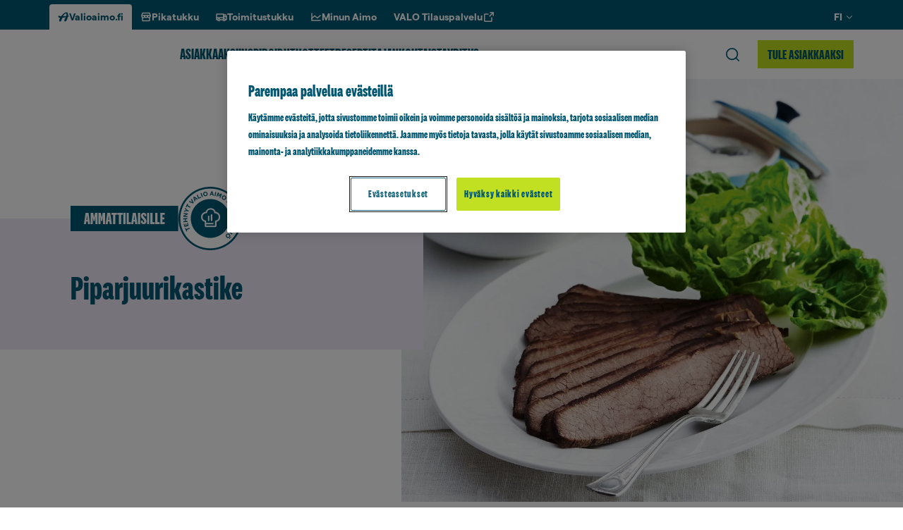

--- FILE ---
content_type: text/html; charset=UTF-8
request_url: https://www.valioaimo.fi/reseptit/piparjuurikastike/
body_size: 32136
content:
<!doctype html>
<html lang="fi">

<head>
	<meta charset="utf-8">
	<meta name="viewport" content="width=device-width, initial-scale=1.0">
	<script>
	const replaceYTIframes = () => {
		// Find all notice banners related to YouTube and hide them
		const youtubeNotices = document.querySelectorAll(
			'.usercentrics-placeholder'
		);
		youtubeNotices.forEach( function ( notice ) {
			notice.style.display = 'none';
		} );
		// Find all YouTube iframes, using data-usercentrics="YouTube Video" attribute
		const youtubeIframes = document.querySelectorAll(
			'iframe[data-usercentrics="YouTube Video"]'
		);
		youtubeIframes.forEach( function ( iframe ) {
			// Get the original src from data-src attribute
			const originalSrc = iframe.getAttribute( 'data-src' );
			if ( originalSrc ) {
				// Set the src attribute to load the YouTube video
				iframe.setAttribute( 'src', originalSrc );
			}
		} );
	}

	window.addEventListener( 'UC_CONSENT', function ( event ) {
		// Check if any service has YouTube consent with proper consent structure
		let hasYouTubeConsent = false;

		for ( const serviceId in event.detail.services ) {
			const service = event.detail.services[ serviceId ];

			// Check if this is a YouTube service and user has given explicit consent
			if (
				service.name === 'YouTube Video' &&
				service.consent &&
				service.consent.given === true &&
				service.consent.type === 'EXPLICIT'
			) {
				hasYouTubeConsent = true;
				break;
			}
		}

		if ( hasYouTubeConsent ) {
			replaceYTIframes();

			// Wait for iframes on initial page load
			document.addEventListener( 'DOMContentLoaded', () => {
				replaceYTIframes();
			} );
		}
	} );
</script><!-- Google Tag Manager -->
<script>(function(w,d,s,l,i){w[l]=w[l]||[];w[l].push({'gtm.start':
new Date().getTime(),event:'gtm.js'});var f=d.getElementsByTagName(s)[0],
j=d.createElement(s),dl=l!='dataLayer'?'&l='+l:'';j.async=true;j.src=
'https://www.googletagmanager.com/gtm.js?id='+i+dl;f.parentNode.insertBefore(j,f);
})(window,document,'script','dataLayer','GTM-PTZ9Q69');</script>
<!-- End Google Tag Manager --><meta name="vl-base-data" content="" data-base-url="https://www.valioaimo.fi/" data-language="fi" data-locale="fi" />
<meta name='robots' content='index, follow, max-image-preview:large, max-snippet:-1, max-video-preview:-1' />
	<style>img:is([sizes="auto" i], [sizes^="auto," i]) { contain-intrinsic-size: 3000px 1500px }</style>
	<link rel="preload" as="image" fetchpriority="high" imagesrcset="https://www.valio.fi/cdn-cgi/image/format=auto/https://cdn-wp.valio.fi/valio-wp-network/sites/2/2023/04/37724-juusto-peruna-kroketti-400x300.jpeg 400w, https://www.valio.fi/cdn-cgi/image/format=auto/https://cdn-wp.valio.fi/valio-wp-network/sites/2/2023/04/37724-juusto-peruna-kroketti-800x600.jpeg 800w, https://www.valio.fi/cdn-cgi/image/format=auto/https://cdn-wp.valio.fi/valio-wp-network/sites/2/2023/04/37724-juusto-peruna-kroketti-768x576.jpeg 768w, https://www.valio.fi/cdn-cgi/image/format=auto/https://cdn-wp.valio.fi/valio-wp-network/sites/2/2023/04/37724-juusto-peruna-kroketti-1536x1152.jpeg 1536w, https://www.valio.fi/cdn-cgi/image/format=auto/https://cdn-wp.valio.fi/valio-wp-network/sites/2/2023/04/37724-juusto-peruna-kroketti-1300x975.jpeg 1300w, https://www.valio.fi/cdn-cgi/image/format=auto/https://cdn-wp.valio.fi/valio-wp-network/sites/2/2023/04/37724-juusto-peruna-kroketti-1440x1080.jpeg 1440w, https://www.valio.fi/cdn-cgi/image/format=auto/https://cdn-wp.valio.fi/valio-wp-network/sites/2/2023/04/37724-juusto-peruna-kroketti-128x96.jpeg 128w, https://www.valio.fi/cdn-cgi/image/format=auto/https://cdn-wp.valio.fi/valio-wp-network/sites/2/2023/04/37724-juusto-peruna-kroketti.jpeg 1800w" imagesizes="(max-width: 1300px) 100vw, 1300px" />
	<!-- This site is optimized with the Yoast SEO plugin v26.7 - https://yoast.com/wordpress/plugins/seo/ -->
	<title>Piparjuurikastike - Valio Aimo</title>
	<link rel="canonical" href="https://www.valioaimo.fi/reseptit/piparjuurikastike/" />
	<meta property="og:locale" content="fi_FI" />
	<meta property="og:type" content="article" />
	<meta property="og:title" content="Piparjuurikastike - Valio Aimo" />
	<meta property="og:url" content="https://www.valioaimo.fi/reseptit/piparjuurikastike/" />
	<meta property="og:site_name" content="Valio Aimo" />
	<meta property="article:publisher" content="https://www.facebook.com/valioaimo/" />
	<meta property="article:modified_time" content="2026-01-17T21:34:50+00:00" />
	<meta property="og:image" content="https://www.valio.fi/cdn-cgi/image/format=auto/https://cdn-wp.valio.fi/valio-wp-network/sites/2/2023/04/37724-juusto-peruna-kroketti.jpeg" />
	<meta property="og:image:width" content="1800" />
	<meta property="og:image:height" content="1350" />
	<meta property="og:image:type" content="image/jpeg" />
	<meta name="twitter:card" content="summary_large_image" />
	<!-- / Yoast SEO plugin. -->


<link rel='dns-prefetch' href='//www.valioaimo.fi' />
<link rel='dns-prefetch' href='//cdns.eu1.gigya.com' />
<link rel='dns-prefetch' href='//use.typekit.net' />
<style id='classic-theme-styles-inline-css' type='text/css'>
/*! This file is auto-generated */
.wp-block-button__link{color:#fff;background-color:#32373c;border-radius:9999px;box-shadow:none;text-decoration:none;padding:calc(.667em + 2px) calc(1.333em + 2px);font-size:1.125em}.wp-block-file__button{background:#32373c;color:#fff;text-decoration:none}
</style>
<style id='growthstack-personalization-style-inline-css' type='text/css'>
.growthstack-personalization-block,.growthstack-personalization-block-end{display:none}
</style>
<style id='growthstack-liana-automation-form-style-inline-css' type='text/css'>
.wp-block-create-block-liana-automation-form{background-color:#21759b;color:#fff;padding:2px}
</style>
<style id='evermade-accordion-style-inline-css' type='text/css'>
.wp-block-group__inner-container .em-block-accordion{margin-bottom:0;margin-top:var(--spacing-sm);padding-bottom:0;padding-top:0}.em-block-accordion.has-background{margin-bottom:0;margin-top:0;padding-bottom:var(--spacing-md);padding-top:var(--spacing-md);position:relative}.em-block-accordion.has-background:after,.em-block-accordion.has-background:before{background-color:inherit;content:"";height:100%;position:absolute;top:0;width:100%}.em-block-accordion.has-background:before{left:-100%}.em-block-accordion.has-background:after{right:-100%}.em-block-accordion.has-background+.has-background{margin-top:calc((var(--spacing-md))*0)}

</style>
<link rel='stylesheet' id='evermade-accordion-item-style-css' href='https://www.valioaimo.fi/wp-content/plugins/valio-accordion/build/blocks/accordion-item/style-index.css?ver=6.8.3' type='text/css' media='all' />
<link rel='stylesheet' id='valio-ad-card-style-css' href='https://www.valioaimo.fi/wp-content/plugins/valio-ads/build/blocks/valio-ad-card/style-index.css?ver=1.2' type='text/css' media='all' />
<style id='valio-ad-placement-style-inline-css' type='text/css'>
/*!*****************************************************************************************************************************************************************************************************************************************************************!*\
  !*** css ./node_modules/css-loader/dist/cjs.js??ruleSet[1].rules[4].use[1]!./node_modules/postcss-loader/dist/cjs.js??ruleSet[1].rules[4].use[2]!./node_modules/sass-loader/dist/cjs.js??ruleSet[1].rules[4].use[3]!./src/blocks/valio-ad-placement/style.scss ***!
  \*****************************************************************************************************************************************************************************************************************************************************************/
/**
 * The following styles get applied both on the front of your site
 * and in the editor.
 *
 * Replace them with your own styles or remove the file completely.
 */

/*# sourceMappingURL=style-index.css.map*/
</style>
<style id='valio-aimo-exceptional-opening-hours-style-inline-css' type='text/css'>
.block-root .vl-block-exceptional-opening-hours,.is-root-container .vl-block-exceptional-opening-hours{margin-bottom:1rem;margin-top:1rem}.block-root .vl-block-exceptional-opening-hours__item .date,.is-root-container .vl-block-exceptional-opening-hours__item .date{font-weight:var(--font-weight-bold)}.block-root .vl-block-exceptional-opening-hours__item .closed,.is-root-container .vl-block-exceptional-opening-hours__item .closed{font-weight:var(--font-weight-bold);text-transform:uppercase}

</style>
<link rel='stylesheet' id='valio-article-card-style-css' href='https://www.valioaimo.fi/wp-content/plugins/valio-article-card/build/style-index.css?ver=6.8.3' type='text/css' media='all' />
<link rel='stylesheet' id='valio-articles-highlight-style-css' href='https://www.valioaimo.fi/wp-content/plugins/valio-articles-highlight-grid/build/blocks/valio-articles-highlight/style-index.css?ver=0.1.0' type='text/css' media='all' />
<link rel='stylesheet' id='valio-selected-articles-grid-style-css' href='https://www.valioaimo.fi/wp-content/plugins/valio-articles-highlight-grid/build/blocks/valio-selected-articles/style-index.css?ver=0.1.0' type='text/css' media='all' />
<link rel='stylesheet' id='valio-latest-articles-grid-style-css' href='https://www.valioaimo.fi/wp-content/plugins/valio-articles-highlight-grid/build/blocks/valio-latest-articles/style-index.css?ver=0.1.0' type='text/css' media='all' />
<link rel='stylesheet' id='valio-articles-slider-style-css' href='https://www.valioaimo.fi/wp-content/plugins/valio-articles-slider/build/style-index.css?ver=6.8.3' type='text/css' media='all' />
<link rel='stylesheet' id='valio-contact-card-style-css' href='https://www.valioaimo.fi/wp-content/plugins/valio-contact/build/blocks/contact-card/style-index.css?ver=6.8.3' type='text/css' media='all' />
<style id='valio-selected-contacts-grid-style-inline-css' type='text/css'>
.vl-block-selected-contacts-grid{display:grid;gap:3rem;grid-template-columns:1fr}@media(min-width:782px){.vl-block-selected-contacts-grid.has-columns-2,.vl-block-selected-contacts-grid.has-columns-3{grid-template-columns:repeat(2,1fr)}}@media(min-width:960px){.vl-block-selected-contacts-grid.has-columns-3{grid-template-columns:repeat(3,1fr)}}@media(min-width:782px){.vl-block-selected-contacts-grid.has-columns-4{grid-template-columns:repeat(2,1fr)}}@media(min-width:960px){.vl-block-selected-contacts-grid.has-columns-4{grid-template-columns:repeat(4,1fr)}}

</style>
<link rel='stylesheet' id='valio-cross-site-post-card-style-css' href='https://www.valioaimo.fi/wp-content/plugins/valio-cross-site-post-card/build/style-index.css?ver=6.8.3' type='text/css' media='all' />
<link rel='stylesheet' id='valio-get-password-style-css' href='https://www.valioaimo.fi/wp-content/plugins/valio-get-password/build/style-index.css?ver=1.0.0' type='text/css' media='all' />
<link rel='stylesheet' id='valio-gigya-form-style-css' href='https://www.valioaimo.fi/wp-content/plugins/valio-gigya/build/blocks/gigya-form/style-index.css?ver=6.8.3' type='text/css' media='all' />
<link rel='stylesheet' id='valio-hero-style-css' href='https://www.valioaimo.fi/wp-content/plugins/valio-hero/build/style-index.css?ver=6.8.3' type='text/css' media='all' />
<link rel='stylesheet' id='evermade-latest-products-style-css' href='https://www.valioaimo.fi/wp-content/plugins/valio-latest-products/build/style-index.css?ver=6.8.3' type='text/css' media='all' />
<link rel='stylesheet' id='evermade-latest-recipes-style-css' href='https://www.valioaimo.fi/wp-content/plugins/valio-latest-recipes/build/style-index.css?ver=6.8.3' type='text/css' media='all' />
<link rel='stylesheet' id='valio-lead-content-style-css' href='https://www.valioaimo.fi/wp-content/plugins/valio-lead-content/build/style-index.css?ver=6.8.3' type='text/css' media='all' />
<link rel='stylesheet' id='valio-main-content-style-css' href='https://www.valioaimo.fi/wp-content/plugins/valio-main-content/build/style-index.css?ver=0.1.0' type='text/css' media='all' />
<style id='valio-small-overlay-banner-with-image-grid-style-inline-css' type='text/css'>
.block-root .vl-block-overlay-banner-with-image-grid{display:grid;gap:1rem}.block-root .vl-block-overlay-banner-with-image-grid.has-columns-2{grid-template-columns:repeat(1,1fr)}@media(min-width:782px){.block-root .vl-block-overlay-banner-with-image-grid.has-columns-2{grid-template-columns:repeat(2,1fr)}}.block-root .vl-block-overlay-banner-with-image-grid.has-columns-3{grid-template-columns:repeat(1,1fr)}@media(min-width:782px){.block-root .vl-block-overlay-banner-with-image-grid.has-columns-3{grid-template-columns:repeat(2,1fr)}}@media(min-width:960px){.block-root .vl-block-overlay-banner-with-image-grid.has-columns-3{grid-template-columns:repeat(3,1fr)}}

</style>
<link rel='stylesheet' id='valio-small-overlay-banner-with-image-style-css' href='https://www.valioaimo.fi/wp-content/plugins/valio-overlay-banner-with-image/build/blocks/banner-item/style-index.css?ver=1.0.0' type='text/css' media='all' />
<link rel='stylesheet' id='evermade-product-card-style-css' href='https://www.valioaimo.fi/wp-content/plugins/valio-product-card/build/style-index.css?ver=6.8.3' type='text/css' media='all' />
<style id='evermade-product-highlights-container-style-inline-css' type='text/css'>
.block-root .product-highlights-container{margin:100px auto}@media screen and (max-width:782px){.block-root .product-highlights-container{margin:65px auto}}.block-root .product-highlights-container.has-bg+.product-highlights-container.has-bg,.block-root .product-highlights-container.has-bg+.recipe-highlights-container.has-bg,.block-root .product-highlights-container.has-bg+.vl-block-selected-masonry-resource-highlights-grid-outer-wrapper,.block-root .product-highlights-container.has-bg+.vl-block-selected-resource-highlights-grid-wrapper{margin-top:-6.25rem}@media screen and (max-width:600px){.block-root .product-highlights-container.has-bg-mobile .product-highlights,.block-root .product-highlights-container.has-bg-mobile .product-highlights-automatic{padding-bottom:46px;padding-top:46px}}

</style>
<style id='evermade-product-highlights-style-inline-css' type='text/css'>
.block-root .product-highlights{align-items:center;display:flex;flex-direction:column}.block-root .product-highlights.has-background{padding:80px 0;position:relative}.block-root .product-highlights.has-background:after,.block-root .product-highlights.has-background:before{background:inherit;bottom:0;content:"";height:100%;position:absolute;top:0;width:100%}.block-root .product-highlights.has-background:before{left:-100%}.block-root .product-highlights.has-background:after{right:-100%}.block-root .product-highlights__heading{font-family:var(--font-family-sans);font-style:normal;font-weight:var(--font-weight-black);line-height:1;max-width:var(--align-narrow);width:100%}.block-root .product-highlights__heading.has-text-align-center{margin-left:auto;margin-right:auto}.block-root .product-highlights__heading+.product-highlights__paragraph{margin-top:1.5rem}.block-root .product-highlights .wp-block-list,.block-root .product-highlights p{max-width:var(--align-narrow)}.block-root .product-highlights__paragraph{font-family:var(--font-family-omnes);font-size:1.125rem;font-style:normal;font-weight:var(--font-weight-omnes-regular);line-height:1.6875rem;max-width:var(--align-narrow);width:100%}.block-root .product-highlights__paragraph.has-text-align-center{margin-left:auto;margin-right:auto}

</style>
<style id='evermade-product-highlights-automatic-style-inline-css' type='text/css'>
.block-root .product-highlights-automatic.has-background{padding:80px 0;position:relative}.block-root .product-highlights-automatic.has-background:after,.block-root .product-highlights-automatic.has-background:before{background:inherit;bottom:0;content:"";height:100%;position:absolute;top:0;width:100%}.block-root .product-highlights-automatic.has-background:before{left:-100%}.block-root .product-highlights-automatic.has-background:after{right:-100%}.block-root .product-highlights-automatic__heading{font-family:var(--font-family-sans);font-style:normal;font-weight:var(--font-weight-black);line-height:1;max-width:42.5rem;width:100%}.block-root .product-highlights-automatic__heading.has-text-align-center{margin-left:auto;margin-right:auto}.block-root .product-highlights-automatic__heading+.product-highlights-automatic__paragraph{margin-top:1.5rem}.block-root .product-highlights-automatic__paragraph{font-family:var(--font-family-omnes);font-size:1.125rem;font-style:normal;font-weight:var(--font-weight-omnes-regular);line-height:1.6875rem;max-width:42.5rem;width:100%}.block-root .product-highlights-automatic__paragraph.has-text-align-center{margin-left:auto;margin-right:auto}

</style>
<style id='evermade-product-highlight-style-inline-css' type='text/css'>
.block-root .vl-block-product-highlight{margin:3rem 0;width:100%}

</style>
<link rel='stylesheet' id='evermade-product-highlight-items-style-css' href='https://www.valioaimo.fi/wp-content/plugins/valio-product-highlights/build/blocks/product-highlight-items/style-index.css?ver=6.8.3' type='text/css' media='all' />
<link rel='stylesheet' id='valio-professionals-block-style-css' href='https://www.valioaimo.fi/wp-content/plugins/valio-professionals-block/build/style-index.css?ver=0.1.0' type='text/css' media='all' />
<style id='valio-quote-with-image-style-inline-css' type='text/css'>
.block-root .vl-block-quote-with-image{align-items:center;display:flex;flex-direction:column;gap:1.5rem;max-width:45rem}@media(min-width:782px){.block-root .vl-block-quote-with-image{align-items:flex-start;flex-direction:row}}.block-root .vl-block-quote-with-image__left{max-width:9.375rem;width:100%}.block-root .vl-block-quote-with-image__left .wp-block-image>img{border-radius:50%;height:100%;max-height:9.375rem;min-height:9.375rem;-o-object-fit:cover;object-fit:cover;width:100%}.block-root .vl-block-quote-with-image__quote{color:var(--color-brand-aimo);font-family:var(--font-family-tobias);font-size:1.25rem;line-height:1.625rem;margin-bottom:1.5rem;text-align:center}@media(min-width:782px){.block-root .vl-block-quote-with-image__quote{text-align:left}}.block-root .vl-block-quote-with-image__citation{font-size:1.0625rem;line-height:1.375rem;text-align:center}@media(min-width:782px){.block-root .vl-block-quote-with-image__citation{text-align:left}}

</style>
<link rel='stylesheet' id='evermade-recipe-card-style-css' href='https://www.valioaimo.fi/wp-content/plugins/valio-recipe-card/build/style-index.css?ver=123' type='text/css' media='all' />
<link rel='stylesheet' id='valio-valio-recipe-group-content-style-css' href='https://www.valioaimo.fi/wp-content/plugins/valio-recipe-group-content/build/style-index.css?ver=0.1.0' type='text/css' media='all' />
<link rel='stylesheet' id='evermade-recipe-highlights-container-style-css' href='https://www.valioaimo.fi/wp-content/plugins/valio-recipe-highlights/build/blocks/recipe-highlights-container/style-index.css?ver=6.8.3' type='text/css' media='all' />
<link rel='stylesheet' id='evermade-recipe-highlights-style-css' href='https://www.valioaimo.fi/wp-content/plugins/valio-recipe-highlights/build/blocks/recipe-highlights/style-index.css?ver=6.8.3' type='text/css' media='all' />
<link rel='stylesheet' id='evermade-recipe-highlights-automatic-style-css' href='https://www.valioaimo.fi/wp-content/plugins/valio-recipe-highlights/build/blocks/recipe-highlights-automatic/style-index.css?ver=6.8.3' type='text/css' media='all' />
<style id='evermade-recipe-highlight-style-inline-css' type='text/css'>
.block-root .vl-block-recipe-highlight{margin:3rem 0}

</style>
<link rel='stylesheet' id='evermade-recipe-highlight-items-style-css' href='https://www.valioaimo.fi/wp-content/plugins/valio-recipe-highlights/build/blocks/recipe-highlight-items/style-index.css?ver=6.8.3' type='text/css' media='all' />
<link rel='stylesheet' id='evermade-default-resource-highlight-card-style-css' href='https://www.valioaimo.fi/wp-content/plugins/valio-resource-highlight-default-card/build/style-index.css?ver=6.8.3' type='text/css' media='all' />
<style id='evermade-resource-highlights-style-inline-css' type='text/css'>
.block-root .vl-block-selected-resource-highlights-grid-wrapper{margin-bottom:6.5625rem;margin-top:7.125rem}@media screen and (max-width:782px){.block-root .vl-block-selected-resource-highlights-grid-wrapper{margin-bottom:3rem;margin-top:3rem}}@media(min-width:782px){.block-root .vl-block-selected-resource-highlights-grid-wrapper.has-columns-2>div{grid-template-columns:repeat(2,1fr)}.block-root .vl-block-selected-resource-highlights-grid-wrapper.has-columns-3>div{grid-template-columns:repeat(3,1fr)}.block-root .vl-block-selected-resource-highlights-grid-wrapper.has-columns-4>div{grid-template-columns:repeat(2,1fr)}}@media(min-width:960px){.block-root .vl-block-selected-resource-highlights-grid-wrapper.has-columns-4>div{grid-template-columns:repeat(4,1fr)}}

</style>
<style id='evermade-default-resource-highlight-style-inline-css' type='text/css'>
.block-root .vl-block-selected-resource-highlights-grid-wrapper.has-text-color>.seasonal-heading{color:inherit}.block-root .vl-block-selected-resource-highlights-grid-wrapper.has-background{margin-bottom:0;margin-top:0;padding-bottom:6.25rem;padding-top:6.25rem;position:relative}@media screen and (max-width:782px){.block-root .vl-block-selected-resource-highlights-grid-wrapper.has-background{padding-bottom:3rem;padding-top:3rem}}.block-root .vl-block-selected-resource-highlights-grid-wrapper.has-background:after,.block-root .vl-block-selected-resource-highlights-grid-wrapper.has-background:before{background-color:inherit;content:"";height:100%;position:absolute;top:0;width:100%}.block-root .vl-block-selected-resource-highlights-grid-wrapper.has-background:before{left:-100%}.block-root .vl-block-selected-resource-highlights-grid-wrapper.has-background:after{right:-100%}@media(min-width:782px){.block-root .vl-block-selected-resource-highlights-grid-wrapper.has-columns-2>div{grid-template-columns:repeat(2,1fr)}.block-root .vl-block-selected-resource-highlights-grid-wrapper.has-columns-3>div{grid-template-columns:repeat(3,1fr)}.block-root .vl-block-selected-resource-highlights-grid-wrapper.has-columns-4>div{grid-template-columns:repeat(2,1fr)}}@media(min-width:960px){.block-root .vl-block-selected-resource-highlights-grid-wrapper.has-columns-4>div{grid-template-columns:repeat(4,1fr)}}

</style>
<style id='evermade-default-resource-highlight-items-style-inline-css' type='text/css'>
.block-root .vl-block-selected-resource-highlights-grid{display:grid;gap:1.5rem;grid-template-columns:1fr}@media screen and (max-width:782px){.block-root .vl-block-selected-resource-highlights-grid{margin-left:calc(var(--gutter)*-1);margin-right:calc(var(--gutter)*-1)}}@media(min-width:782px){.block-root .vl-block-selected-resource-highlights-grid.has-columns-2{grid-template-columns:repeat(2,1fr)}.block-root .vl-block-selected-resource-highlights-grid.has-columns-3{grid-template-columns:repeat(3,1fr)}.block-root .vl-block-selected-resource-highlights-grid.has-columns-4{grid-template-columns:repeat(2,1fr)}}@media(min-width:960px){.block-root .vl-block-selected-resource-highlights-grid.has-columns-4{grid-template-columns:repeat(4,1fr)}}.block-root .vl-block-selected-resource-highlights-grid .vl-resource-highligt-card__link{filter:unset}.block-root .vl-block-selected-resource-highlights-grid .vl-resource-highligt-card__title{color:var(--color-brand);font-size:24px;font-style:normal;font-weight:var(--font-weight-bold);line-height:24px}

</style>
<link rel='stylesheet' id='evermade-resource-highlight-masonry-card-style-css' href='https://www.valioaimo.fi/wp-content/plugins/valio-resource-highlight-masonry-card/build/style-index.css?ver=6.8.3' type='text/css' media='all' />
<style id='evermade-masonry-resource-highlight-style-inline-css' type='text/css'>
.block-root:last-child .vl-block-selected-masonry-resource-highlights-grid-outer-wrapper{margin-bottom:0}.block-root .vl-block-selected-masonry-resource-highlights-grid-outer-wrapper{margin-bottom:0;margin-top:0}.block-root .vl-block-selected-masonry-resource-highlights-grid-outer-wrapper.has-background>.wp-block-evermade-masonry-resource-highlight-items{background:inherit}.block-root .vl-block-selected-masonry-resource-highlights-grid-outer-wrapper+.product-highlights-container.has-bg,.block-root .vl-block-selected-masonry-resource-highlights-grid-outer-wrapper+.recipe-highlights-container.has-bg{margin-top:0}

</style>
<link rel='stylesheet' id='evermade-masonry-resource-highlight-items-style-css' href='https://www.valioaimo.fi/wp-content/plugins/valio-resource-highlight-masonry/build/blocks/masonry-resource-highlight-items/style-index.css?ver=6.8.3' type='text/css' media='all' />
<link rel='stylesheet' id='evermade-masonry-resource-highlight-items-alternative-style-css' href='https://www.valioaimo.fi/wp-content/plugins/valio-resource-highlight-masonry/build/blocks/masonry-resource-highlight-items-alternative/style-index.css?ver=6.8.3' type='text/css' media='all' />
<style id='evermade-masonry-resource-highlight-items-wrapper-style-inline-css' type='text/css'>
.block-root .vl-block-selected-resource-highlights-grid{display:grid;gap:1.5rem;grid-template-columns:1fr}

</style>
<link rel='stylesheet' id='evermade-resource-highlight-seasonal-card-style-css' href='https://www.valioaimo.fi/wp-content/plugins/valio-resource-highlight-seasonal-card/build/style-index.css?ver=6.8.3' type='text/css' media='all' />
<style id='evermade-seasonal-resource-highlights-style-inline-css' type='text/css'>
.block-root .vl-block-selected-resource-highlights-grid-wrapper{margin-bottom:6.5625rem;margin-top:7.125rem}@media screen and (max-width:782px){.block-root .vl-block-selected-resource-highlights-grid-wrapper{margin-bottom:3rem;margin-top:3rem}}@media(min-width:782px){.block-root .vl-block-selected-resource-highlights-grid-wrapper.has-columns-2>div{grid-template-columns:repeat(2,1fr)}.block-root .vl-block-selected-resource-highlights-grid-wrapper.has-columns-3>div{grid-template-columns:repeat(3,1fr)}.block-root .vl-block-selected-resource-highlights-grid-wrapper.has-columns-4>div{grid-template-columns:repeat(2,1fr)}}@media(min-width:960px){.block-root .vl-block-selected-resource-highlights-grid-wrapper.has-columns-4>div{grid-template-columns:repeat(4,1fr)}}

</style>
<style id='evermade-seasonal-resource-highlight-style-inline-css' type='text/css'>
@media(min-width:782px){.block-root .vl-block-selected-seasonal-resource-highlights-grid-wrapper.has-columns-2>div{grid-template-columns:repeat(2,1fr)}.block-root .vl-block-selected-seasonal-resource-highlights-grid-wrapper.has-columns-3>div{grid-template-columns:repeat(3,1fr)}.block-root .vl-block-selected-seasonal-resource-highlights-grid-wrapper.has-columns-4>div{grid-template-columns:repeat(2,1fr)}}@media(min-width:960px){.block-root .vl-block-selected-seasonal-resource-highlights-grid-wrapper.has-columns-4>div{grid-template-columns:repeat(4,1fr)}}

</style>
<link rel='stylesheet' id='evermade-seasonal-resource-highlight-items-style-css' href='https://www.valioaimo.fi/wp-content/plugins/valio-resource-highlight-seasonal/build/blocks/seasonal-resource-highlight-items/style-index.css?ver=6.8.3' type='text/css' media='all' />
<link rel='stylesheet' id='valio-sap-form-style-css' href='https://www.valioaimo.fi/wp-content/plugins/valio-sap/build/blocks/sap-form/style-index.css?ver=6.8.3' type='text/css' media='all' />
<link rel='stylesheet' id='evermade-valio-aimo-search-style-css' href='https://www.valioaimo.fi/wp-content/plugins/valio-search-aimo/build/style-index.css?ver=1.1.0' type='text/css' media='all' />
<link rel='stylesheet' id='valio-secondary-navigation-style-css' href='https://www.valioaimo.fi/wp-content/plugins/valio-secondary-navigation/build/style-index.css?ver=6.8.3' type='text/css' media='all' />
<link rel='stylesheet' id='valio-side-article-style-css' href='https://www.valioaimo.fi/wp-content/plugins/valio-side-article/build/blocks/side-article/style-index.css?ver=0.1.0' type='text/css' media='all' />
<link rel='stylesheet' id='valio-valio-cover-slider-style-css' href='https://www.valioaimo.fi/wp-content/plugins/valio-sliders/build/blocks/valio-cover-slider/style-index.css?ver=0.5.0' type='text/css' media='all' />
<link rel='stylesheet' id='valio-valio-media-text-slider-style-css' href='https://www.valioaimo.fi/wp-content/plugins/valio-sliders/build/blocks/valio-media-text-slider/style-index.css?ver=0.5.0' type='text/css' media='all' />
<link rel='stylesheet' id='valio-valio-resource-highlight-slider-style-css' href='https://www.valioaimo.fi/wp-content/plugins/valio-sliders/build/blocks/valio-resource-highlight-slider/style-index.css?ver=0.5.0' type='text/css' media='all' />
<link rel='stylesheet' id='valio-inpage-navigation-style-css' href='https://www.valioaimo.fi/wp-content/plugins/valio-styleguide-inpage-navigation/build/style-index.css?ver=0.1.0' type='text/css' media='all' />
<style id='valio-tabs-style-inline-css' type='text/css'>
.block-root .vl-block-tabs{display:none}.block-root .vl-block-tabs.loaded{display:flex;flex-direction:column;margin-bottom:6.25rem;margin-top:6.25rem}@media screen and (max-width:599px){.block-root .vl-block-tabs.loaded{margin-bottom:4.0625rem;margin-top:4.0625rem}}

</style>
<style id='valio-tabs-heading-style-inline-css' type='text/css'>
.block-root .vl-block-tabs-heading{margin-bottom:1.75rem}.block-root .vl-block-tabs-heading .vl-tabs__heading{text-transform:uppercase}

</style>
<style id='valio-tabs-tab-style-inline-css' type='text/css'>
.block-root .vl-block-tabs-tab{margin-bottom:3.125rem}.block-root .vl-block-tabs-tab .wp-block-buttons{display:flex;flex-wrap:wrap;gap:unset!important;justify-content:center}.block-root .vl-block-tabs-tab .vl-tabs__button{background:none;background-color:inherit;border:none;cursor:pointer;font-family:var(--font-family-sans)!important;font-size:.8125rem!important;font-style:normal!important;font-weight:900!important;line-height:1rem!important;font:inherit;padding:10px 25px;position:relative;text-align:center;text-transform:uppercase}.block-root .vl-block-tabs-tab .vl-tabs__button:not(.block-root .vl-block-tabs-tab .vl-tabs__button:last-of-type){border-right:1px solid #eee}.block-root .vl-block-tabs-tab .vl-tabs__button:active:after,.block-root .vl-block-tabs-tab .vl-tabs__button:focus:after,.block-root .vl-block-tabs-tab .vl-tabs__button:hover:after,.block-root .vl-block-tabs-tab .vl-tabs__button[aria-selected=true]:after{background-color:currentColor;bottom:-6px;content:"";height:3px;left:25px;position:absolute;width:calc(100% - 50px)}

</style>
<style id='valio-tabs-content-style-inline-css' type='text/css'>
.block-root .vl-block-tabs-content.is-visible{display:flex;flex-direction:column}.block-root .vl-block-tabs-content.is-hidden{display:none}

</style>
<style id='valio-tips-style-inline-css' type='text/css'>


</style>
<style id='valio-tip-default-style-inline-css' type='text/css'>
.block-root .vl-block-tips{margin-bottom:var(--spacing-sm);margin-top:var(--spacing-sm)}.block-root .vl-tip-default{align-items:flex-start;display:flex!important;flex-wrap:nowrap;gap:1.25rem;margin:0 auto;max-width:520px;opacity:1;width:100%}@media screen and (max-width:480px){.block-root .vl-tip-default{align-items:flex-start;flex-direction:column;gap:.625rem;justify-content:flex-start}}.block-root .vl-tip-default__col--left figure{height:80px;width:80px}.block-root .vl-tip-default__col--left figure:not(.no-icon-color)>svg{color:inherit;height:inherit;width:inherit}.block-root .vl-tip-default__col--left figure:not(.no-icon-color)>svg circle,.block-root .vl-tip-default__col--left figure:not(.no-icon-color)>svg path{fill:currentColor}.block-root .vl-tip-default__col--left figure.no-icon-color>svg{color:inherit;height:inherit;width:inherit}.block-root .vl-tip-default__col--left figure figcaption{display:none}.block-root .vl-tip-default__col--right{align-items:flex-start;display:flex;flex-direction:column}.block-root .vl-tip-default__col--right>.wp-block-buttons{margin-top:0}

</style>
<link rel='stylesheet' id='valio-tip-themed-box-style-css' href='https://www.valioaimo.fi/wp-content/plugins/valio-tip/build/blocks/tip-themed-box/style-index.css?ver=hash-ab103c5bdca301f41c00748eedbf531f' type='text/css' media='all' />
<style id='evermade-wayfinders-style-inline-css' type='text/css'>
.block-root .em-block-wayfinders{margin-bottom:4.875rem;margin-top:4.0625rem}@media screen and (max-width:782px){.block-root .em-block-wayfinders{margin-bottom:3.5625rem;margin-top:2.75rem}}

</style>
<link rel='stylesheet' id='evermade-wayfinder-default-style-css' href='https://www.valioaimo.fi/wp-content/plugins/valio-wayfinders/build/blocks/wayfinder-default/style-index.css?ver=6.8.3' type='text/css' media='all' />
<style id='evermade-wayfinder-default-columns-style-inline-css' type='text/css'>


</style>
<style id='evermade-wayfinder-default-stacked-style-inline-css' type='text/css'>
.block-root .wp-block-evermade-wayfinder-default-stacked .wp-block-buttons,.is-root-container .wp-block-evermade-wayfinder-default-stacked .wp-block-buttons{margin-top:1.5rem}

</style>
<style id='evermade-wayfinder-default-wide-style-inline-css' type='text/css'>
.block-root .wp-block-evermade-wayfinder-default-wide{margin-bottom:100px;margin-top:100px}@media screen and (max-width:782px){.block-root .wp-block-evermade-wayfinder-default-wide{margin-bottom:3.75rem;margin-top:3.75rem}}.block-root .wp-block-evermade-wayfinder-default-wide .wp-block-columns{display:flex!important;flex-direction:column;gap:1.875rem}.block-root .wp-block-evermade-wayfinder-default-wide .wp-block-columns>.wp-block-column{width:100%}.block-root .wp-block-evermade-wayfinder-default-wide .wp-block-columns>.wp-block-column:first-of-type{margin:0 auto;max-width:50%;text-align:center}.block-root .wp-block-evermade-wayfinder-default-wide .wp-block-columns>.wp-block-column:first-of-type>h2,.block-root .wp-block-evermade-wayfinder-default-wide .wp-block-columns>.wp-block-column:first-of-type>h3,.block-root .wp-block-evermade-wayfinder-default-wide .wp-block-columns>.wp-block-column:first-of-type>h4,.block-root .wp-block-evermade-wayfinder-default-wide .wp-block-columns>.wp-block-column:first-of-type>h5,.block-root .wp-block-evermade-wayfinder-default-wide .wp-block-columns>.wp-block-column:first-of-type>h6{text-transform:uppercase}@media screen and (max-width:599px){.block-root .wp-block-evermade-wayfinder-default-wide .wp-block-columns>.wp-block-column .wp-block-buttons .wp-block-button{flex-basis:100%;width:100%}}

</style>
<style id='evermade-wayfinder-default-wide-columns-style-inline-css' type='text/css'>


</style>
<link rel='stylesheet' id='evermade-wayfinder-with-icons-style-css' href='https://www.valioaimo.fi/wp-content/plugins/valio-wayfinders/build/blocks/wayfinder-with-icons/style-index.css?ver=6.8.3' type='text/css' media='all' />
<style id='evermade-wayfinder-with-icons-heading-style-inline-css' type='text/css'>


</style>
<style id='evermade-wayfinder-with-icons-wrapper-style-inline-css' type='text/css'>


</style>
<style id='evermade-wayfinder-with-icons-button-style-inline-css' type='text/css'>


</style>
<link rel='stylesheet' id='evermade-wayfinder-with-images-style-css' href='https://www.valioaimo.fi/wp-content/plugins/valio-wayfinders/build/blocks/wayfinder-with-images/style-index.css?ver=6.8.3' type='text/css' media='all' />
<style id='evermade-wayfinder-with-images-heading-style-inline-css' type='text/css'>


</style>
<style id='evermade-wayfinder-with-images-wrapper-style-inline-css' type='text/css'>


</style>
<style id='evermade-wayfinder-with-images-image-style-inline-css' type='text/css'>


</style>
<style id='evermade-video-lightbox-style-inline-css' type='text/css'>
.block-root .em-block-video-lightbox-items{display:flex;flex-wrap:wrap;gap:2.5rem;justify-content:center;margin-bottom:6.25rem;margin-top:6.25rem}@media screen and (max-width:600px){.block-root .em-block-video-lightbox-items{margin-bottom:3.75rem;margin-top:3.75rem}}.block-root .em-block-video-lightbox-items>.em-block-video-lightbox-item:only-child{margin:0 auto}

</style>
<style id='evermade-video-lightbox-heading-style-inline-css' type='text/css'>
.em-block-video-lightbox-heading{width:100%}

</style>
<style id='evermade-video-lightbox-items-style-inline-css' type='text/css'>
.block-root .em-block-video-lightbox-items-wrapper{display:flex;flex-wrap:wrap;gap:2.5rem;justify-content:flex-start;width:100%}.block-root .em-block-video-lightbox-items-wrapper.is-style-center{justify-content:center}.block-root .em-block-video-lightbox-items-wrapper>.em-block-video-lightbox-item:only-child{margin:0 auto}

</style>
<link rel='stylesheet' id='evermade-video-lightbox-item-style-css' href='https://www.valioaimo.fi/wp-content/plugins/video-highlight/build/blocks/video-lightbox-item/style-index.css?ver=6.8.3' type='text/css' media='all' />
<link rel='stylesheet' id='filebird-block-filebird-gallery-style-css' href='https://www.valioaimo.fi/wp-content/plugins/filebird-pro/blocks/filebird-gallery/build/style-index.css?ver=0.1.0' type='text/css' media='all' />
<style id='global-styles-inline-css' type='text/css'>
:root{--wp--preset--aspect-ratio--square: 1;--wp--preset--aspect-ratio--4-3: 4/3;--wp--preset--aspect-ratio--3-4: 3/4;--wp--preset--aspect-ratio--3-2: 3/2;--wp--preset--aspect-ratio--2-3: 2/3;--wp--preset--aspect-ratio--16-9: 16/9;--wp--preset--aspect-ratio--9-16: 9/16;--wp--preset--color--black: #000000;--wp--preset--color--cyan-bluish-gray: #abb8c3;--wp--preset--color--white: #ffffff;--wp--preset--color--pale-pink: #f78da7;--wp--preset--color--vivid-red: #cf2e2e;--wp--preset--color--luminous-vivid-orange: #ff6900;--wp--preset--color--luminous-vivid-amber: #fcb900;--wp--preset--color--light-green-cyan: #7bdcb5;--wp--preset--color--vivid-green-cyan: #00d084;--wp--preset--color--pale-cyan-blue: #8ed1fc;--wp--preset--color--vivid-cyan-blue: #0693e3;--wp--preset--color--vivid-purple: #9b51e0;--wp--preset--color--light-gray-aimo: #f9f9f9;--wp--preset--color--light: #fff;--wp--preset--color--brand-aimo: #005670;--wp--preset--color--brand-aimo-light: #d1dde3;--wp--preset--color--blueberry-aimo: #c7b2de;--wp--preset--color--light-blue-aimo: #f2f7f8;--wp--preset--color--light-blueberry-aimo: #eee8f5;--wp--preset--color--green-aimo: #c0e021;--wp--preset--color--light-green-aimo: #ecf5c5;--wp--preset--color--brown-aimo: #ac7644;--wp--preset--color--light-brown-aimo: #e7d5c7;--wp--preset--color--red-aimo: #f9423a;--wp--preset--color--light-red-aimo: #ffc9c6;--wp--preset--color--yellow-aimo: #fddb32;--wp--preset--color--light-yellow-aimo: #fffdf5;--wp--preset--gradient--vivid-cyan-blue-to-vivid-purple: linear-gradient(135deg,rgba(6,147,227,1) 0%,rgb(155,81,224) 100%);--wp--preset--gradient--light-green-cyan-to-vivid-green-cyan: linear-gradient(135deg,rgb(122,220,180) 0%,rgb(0,208,130) 100%);--wp--preset--gradient--luminous-vivid-amber-to-luminous-vivid-orange: linear-gradient(135deg,rgba(252,185,0,1) 0%,rgba(255,105,0,1) 100%);--wp--preset--gradient--luminous-vivid-orange-to-vivid-red: linear-gradient(135deg,rgba(255,105,0,1) 0%,rgb(207,46,46) 100%);--wp--preset--gradient--very-light-gray-to-cyan-bluish-gray: linear-gradient(135deg,rgb(238,238,238) 0%,rgb(169,184,195) 100%);--wp--preset--gradient--cool-to-warm-spectrum: linear-gradient(135deg,rgb(74,234,220) 0%,rgb(151,120,209) 20%,rgb(207,42,186) 40%,rgb(238,44,130) 60%,rgb(251,105,98) 80%,rgb(254,248,76) 100%);--wp--preset--gradient--blush-light-purple: linear-gradient(135deg,rgb(255,206,236) 0%,rgb(152,150,240) 100%);--wp--preset--gradient--blush-bordeaux: linear-gradient(135deg,rgb(254,205,165) 0%,rgb(254,45,45) 50%,rgb(107,0,62) 100%);--wp--preset--gradient--luminous-dusk: linear-gradient(135deg,rgb(255,203,112) 0%,rgb(199,81,192) 50%,rgb(65,88,208) 100%);--wp--preset--gradient--pale-ocean: linear-gradient(135deg,rgb(255,245,203) 0%,rgb(182,227,212) 50%,rgb(51,167,181) 100%);--wp--preset--gradient--electric-grass: linear-gradient(135deg,rgb(202,248,128) 0%,rgb(113,206,126) 100%);--wp--preset--gradient--midnight: linear-gradient(135deg,rgb(2,3,129) 0%,rgb(40,116,252) 100%);--wp--preset--font-size--small: 13px;--wp--preset--font-size--medium: 20px;--wp--preset--font-size--large: 36px;--wp--preset--font-size--x-large: 42px;--wp--preset--font-size--ingress: 20px;--wp--preset--font-size--md: 17px;--wp--preset--font-size--sm: 14px;--wp--preset--font-size--h-1: 50px;--wp--preset--font-size--h-1-hero: 90px;--wp--preset--font-size--h-2: 65px;--wp--preset--font-size--h-2-small: 40px;--wp--preset--font-size--h-3: 35px;--wp--preset--font-size--h-4: 32px;--wp--preset--spacing--20: 0.44rem;--wp--preset--spacing--30: 0.67rem;--wp--preset--spacing--40: 1rem;--wp--preset--spacing--50: 1.5rem;--wp--preset--spacing--60: 2.25rem;--wp--preset--spacing--70: 3.38rem;--wp--preset--spacing--80: 5.06rem;--wp--preset--shadow--natural: 6px 6px 9px rgba(0, 0, 0, 0.2);--wp--preset--shadow--deep: 12px 12px 50px rgba(0, 0, 0, 0.4);--wp--preset--shadow--sharp: 6px 6px 0px rgba(0, 0, 0, 0.2);--wp--preset--shadow--outlined: 6px 6px 0px -3px rgba(255, 255, 255, 1), 6px 6px rgba(0, 0, 0, 1);--wp--preset--shadow--crisp: 6px 6px 0px rgba(0, 0, 0, 1);}:where(.is-layout-flex){gap: 0.5em;}:where(.is-layout-grid){gap: 0.5em;}body .is-layout-flex{display: flex;}.is-layout-flex{flex-wrap: wrap;align-items: center;}.is-layout-flex > :is(*, div){margin: 0;}body .is-layout-grid{display: grid;}.is-layout-grid > :is(*, div){margin: 0;}:where(.wp-block-columns.is-layout-flex){gap: 2em;}:where(.wp-block-columns.is-layout-grid){gap: 2em;}:where(.wp-block-post-template.is-layout-flex){gap: 1.25em;}:where(.wp-block-post-template.is-layout-grid){gap: 1.25em;}.has-black-color{color: var(--wp--preset--color--black) !important;}.has-cyan-bluish-gray-color{color: var(--wp--preset--color--cyan-bluish-gray) !important;}.has-white-color{color: var(--wp--preset--color--white) !important;}.has-pale-pink-color{color: var(--wp--preset--color--pale-pink) !important;}.has-vivid-red-color{color: var(--wp--preset--color--vivid-red) !important;}.has-luminous-vivid-orange-color{color: var(--wp--preset--color--luminous-vivid-orange) !important;}.has-luminous-vivid-amber-color{color: var(--wp--preset--color--luminous-vivid-amber) !important;}.has-light-green-cyan-color{color: var(--wp--preset--color--light-green-cyan) !important;}.has-vivid-green-cyan-color{color: var(--wp--preset--color--vivid-green-cyan) !important;}.has-pale-cyan-blue-color{color: var(--wp--preset--color--pale-cyan-blue) !important;}.has-vivid-cyan-blue-color{color: var(--wp--preset--color--vivid-cyan-blue) !important;}.has-vivid-purple-color{color: var(--wp--preset--color--vivid-purple) !important;}.has-black-background-color{background-color: var(--wp--preset--color--black) !important;}.has-cyan-bluish-gray-background-color{background-color: var(--wp--preset--color--cyan-bluish-gray) !important;}.has-white-background-color{background-color: var(--wp--preset--color--white) !important;}.has-pale-pink-background-color{background-color: var(--wp--preset--color--pale-pink) !important;}.has-vivid-red-background-color{background-color: var(--wp--preset--color--vivid-red) !important;}.has-luminous-vivid-orange-background-color{background-color: var(--wp--preset--color--luminous-vivid-orange) !important;}.has-luminous-vivid-amber-background-color{background-color: var(--wp--preset--color--luminous-vivid-amber) !important;}.has-light-green-cyan-background-color{background-color: var(--wp--preset--color--light-green-cyan) !important;}.has-vivid-green-cyan-background-color{background-color: var(--wp--preset--color--vivid-green-cyan) !important;}.has-pale-cyan-blue-background-color{background-color: var(--wp--preset--color--pale-cyan-blue) !important;}.has-vivid-cyan-blue-background-color{background-color: var(--wp--preset--color--vivid-cyan-blue) !important;}.has-vivid-purple-background-color{background-color: var(--wp--preset--color--vivid-purple) !important;}.has-black-border-color{border-color: var(--wp--preset--color--black) !important;}.has-cyan-bluish-gray-border-color{border-color: var(--wp--preset--color--cyan-bluish-gray) !important;}.has-white-border-color{border-color: var(--wp--preset--color--white) !important;}.has-pale-pink-border-color{border-color: var(--wp--preset--color--pale-pink) !important;}.has-vivid-red-border-color{border-color: var(--wp--preset--color--vivid-red) !important;}.has-luminous-vivid-orange-border-color{border-color: var(--wp--preset--color--luminous-vivid-orange) !important;}.has-luminous-vivid-amber-border-color{border-color: var(--wp--preset--color--luminous-vivid-amber) !important;}.has-light-green-cyan-border-color{border-color: var(--wp--preset--color--light-green-cyan) !important;}.has-vivid-green-cyan-border-color{border-color: var(--wp--preset--color--vivid-green-cyan) !important;}.has-pale-cyan-blue-border-color{border-color: var(--wp--preset--color--pale-cyan-blue) !important;}.has-vivid-cyan-blue-border-color{border-color: var(--wp--preset--color--vivid-cyan-blue) !important;}.has-vivid-purple-border-color{border-color: var(--wp--preset--color--vivid-purple) !important;}.has-vivid-cyan-blue-to-vivid-purple-gradient-background{background: var(--wp--preset--gradient--vivid-cyan-blue-to-vivid-purple) !important;}.has-light-green-cyan-to-vivid-green-cyan-gradient-background{background: var(--wp--preset--gradient--light-green-cyan-to-vivid-green-cyan) !important;}.has-luminous-vivid-amber-to-luminous-vivid-orange-gradient-background{background: var(--wp--preset--gradient--luminous-vivid-amber-to-luminous-vivid-orange) !important;}.has-luminous-vivid-orange-to-vivid-red-gradient-background{background: var(--wp--preset--gradient--luminous-vivid-orange-to-vivid-red) !important;}.has-very-light-gray-to-cyan-bluish-gray-gradient-background{background: var(--wp--preset--gradient--very-light-gray-to-cyan-bluish-gray) !important;}.has-cool-to-warm-spectrum-gradient-background{background: var(--wp--preset--gradient--cool-to-warm-spectrum) !important;}.has-blush-light-purple-gradient-background{background: var(--wp--preset--gradient--blush-light-purple) !important;}.has-blush-bordeaux-gradient-background{background: var(--wp--preset--gradient--blush-bordeaux) !important;}.has-luminous-dusk-gradient-background{background: var(--wp--preset--gradient--luminous-dusk) !important;}.has-pale-ocean-gradient-background{background: var(--wp--preset--gradient--pale-ocean) !important;}.has-electric-grass-gradient-background{background: var(--wp--preset--gradient--electric-grass) !important;}.has-midnight-gradient-background{background: var(--wp--preset--gradient--midnight) !important;}.has-small-font-size{font-size: var(--wp--preset--font-size--small) !important;}.has-medium-font-size{font-size: var(--wp--preset--font-size--medium) !important;}.has-large-font-size{font-size: var(--wp--preset--font-size--large) !important;}.has-x-large-font-size{font-size: var(--wp--preset--font-size--x-large) !important;}
:where(.wp-block-post-template.is-layout-flex){gap: 1.25em;}:where(.wp-block-post-template.is-layout-grid){gap: 1.25em;}
:where(.wp-block-columns.is-layout-flex){gap: 2em;}:where(.wp-block-columns.is-layout-grid){gap: 2em;}
:root :where(.wp-block-pullquote){font-size: 1.5em;line-height: 1.6;}
</style>
<link rel='stylesheet' id='valio-ads-style-css' href='https://www.valioaimo.fi/wp-content/plugins/valio-ads/build/valio-ads-style.css?ver=1.2.1' type='text/css' media='all' />
<link rel='stylesheet' id='em-frontend-css' href='https://www.valioaimo.fi/wp-content/themes/valio/dist/frontend.d5cd5eb4580ac4340fe5.css' type='text/css' media='all' />
<link rel='stylesheet' id='aimo-frontend-css' href='https://www.valioaimo.fi/wp-content/themes/aimo/dist/frontend.85c1c9da1ec41b62a38b.css' type='text/css' media='all' />
<link rel='stylesheet' id='adobe-fonts-css' href='https://use.typekit.net/kcl0dwp.css' type='text/css' media='all' />
<script type="text/javascript" id="valio-ads-js-data-js-extra">
/* <![CDATA[ */
var valioAdsData = {"baseUrl":"https:\/\/www.valioaimo.fi\/","imageAdPlacements":[{"term_id":3380,"name":"Content banner","slug":"content-banner","term_group":0,"term_taxonomy_id":3380,"taxonomy":"vl_ad-placement","description":"","parent":0,"count":0,"filter":"raw"},{"term_id":3381,"name":"Product search banner","slug":"product-search-banner","term_group":0,"term_taxonomy_id":3381,"taxonomy":"vl_ad-placement","description":"","parent":0,"count":0,"filter":"raw"},{"term_id":3383,"name":"Recipe group banner","slug":"recipe-group-banner","term_group":0,"term_taxonomy_id":3383,"taxonomy":"vl_ad-placement","description":"","parent":0,"count":0,"filter":"raw"},{"term_id":3385,"name":"Recipe search banner","slug":"recipe-search-banner","term_group":0,"term_taxonomy_id":3385,"taxonomy":"vl_ad-placement","description":"","parent":0,"count":0,"filter":"raw"},{"term_id":3387,"name":"Single product banner","slug":"single-product-banner","term_group":0,"term_taxonomy_id":3387,"taxonomy":"vl_ad-placement","description":"","parent":0,"count":0,"filter":"raw"},{"term_id":3388,"name":"Single recipe banner","slug":"single-recipe-banner","term_group":0,"term_taxonomy_id":3388,"taxonomy":"vl_ad-placement","description":"","parent":0,"count":0,"filter":"raw"}]};
/* ]]> */
</script>
<script type="text/javascript" src="https://www.valioaimo.fi/wp-content/plugins/svg-support/vendor/DOMPurify/DOMPurify.min.js?ver=2.5.8" id="bodhi-dompurify-library-js"></script>
<script type="text/javascript" src="https://www.valioaimo.fi/wp-includes/js/jquery/jquery.min.js?ver=3.7.1" id="jquery-core-js"></script>
<script type="text/javascript" src="https://www.valioaimo.fi/wp-includes/js/jquery/jquery-migrate.min.js?ver=3.4.1" id="jquery-migrate-js"></script>
<script type="text/javascript" id="bodhi_svg_inline-js-extra">
/* <![CDATA[ */
var svgSettings = {"skipNested":""};
/* ]]> */
</script>
<script type="text/javascript" src="https://www.valioaimo.fi/wp-content/plugins/svg-support/js/min/svgs-inline-min.js" id="bodhi_svg_inline-js"></script>
<script type="text/javascript" id="bodhi_svg_inline-js-after">
/* <![CDATA[ */
cssTarget={"Bodhi":"img.style-svg","ForceInlineSVG":"style-svg"};ForceInlineSVGActive="true";frontSanitizationEnabled="on";
/* ]]> */
</script>
<script type="text/javascript" id="valio-recipe-highlights-js-data-js-extra">
/* <![CDATA[ */
var valioRecipeHighlightsData = {"site":"valioaimo-fi"};
/* ]]> */
</script>
<script type="text/javascript" src="https://www.valioaimo.fi/wp-includes/js/dist/vendor/wp-polyfill.min.js?ver=3.15.0" id="wp-polyfill-js"></script>
<script type="text/javascript" id="em-frontend-js-extra">
/* <![CDATA[ */
var vlSearchConfig = {"ajax_url":"https:\/\/www.valioaimo.fi\/wp-admin\/admin-ajax.php","action":"vl_search","language":"fi","minLength":"3","text":{"noResults":"Valitettavasti emme l\u00f6yt\u00e4neet tuloksia.","readMore":"Lue lis\u00e4\u00e4"}};
/* ]]> */
</script>
<script type="text/javascript" src="https://www.valioaimo.fi/wp-content/themes/valio/dist/frontend.10dab996182d6a59fea4.js" id="em-frontend-js"></script>
<script type="text/javascript" src="https://www.valioaimo.fi/wp-content/themes/aimo/dist/frontend.1fc291192532622007ea.js" id="aimo-frontend-js"></script>
<script type="application/ld+json">
{
    "@context": "https://schema.org/",
    "@type": "Recipe",
    "name": "Piparjuurikastike",
    "description": null,
    "aggregateRating": {
        "@type": "AggregateRating",
        "ratingValue": 0,
        "ratingCount": 0
    },
    "author": {
        "@type": "Person",
        "name": "Jani Lamminperä"
    },
    "datePublished": "2010-11-25 00:00:00",
    "nutrition": {
        "@type": "NutritionInformation",
        "calories": "165 kcal"
    },
    "recipeIngredient": [
        "0,200 kg Valio turkkilaista ruokajogurttia laktoositon",
        "0,100 kg Valio Viola® maustamatonta tuorejuustoa",
        "0,020 kg piparjuuritahnaa",
        "0,010 kg hienonnettua ruohosipulia"
    ],
    "recipeYield": "5, 5 annosta",
    "recipeInstructions": [
        {
            "@type": "HowToStep",
            "text": "Sekoita aineet keskenään ja anna makujen tasaantua hetken kylmässä."
        }
    ],
    "recipeCategory": "Kylmät kastikkeet",
    "keywords": "ammattikeittiöreseptit, gluteeniton, gluteenittomat ammattilaisreseptit, kesäjuhlat, kevät, kylmät kastikkeet, laktoositon, laktoosittomat ammattilaisreseptit, syksy, talvi",
    "image": [
        "https://www.valio.fi/cdn-cgi/image/format=auto,width=1200,height=1200,fit=cover/https://cdn-wp.valio.fi/valio-wp-network/sites/2/2023/04/37724-juusto-peruna-kroketti.jpeg",
        "https://www.valio.fi/cdn-cgi/image/format=auto,width=1200,height=900,fit=cover/https://cdn-wp.valio.fi/valio-wp-network/sites/2/2023/04/37724-juusto-peruna-kroketti.jpeg",
        "https://www.valio.fi/cdn-cgi/image/format=auto,width=1200,height=675,fit=cover/https://cdn-wp.valio.fi/valio-wp-network/sites/2/2023/04/37724-juusto-peruna-kroketti.jpeg"
    ]
}
</script><style type="text/css" id="valio-features-inline-styles">.vl-product-hero__newProduct.vl-product-hero__newProduct, .vl-product-main__newProduct, .vl-block-recipe-card__new.vl-block-recipe-card__new, .vl-block-product-card__new.vl-block-product-card__new, .vl-block-application-card__new.vl-block-application-card__new, .list-item__img__new.list-item__img__new { background-size:contain;background-repeat:no-repeat;background-image: url('[data-uri]') !important; }</style><link rel="icon" href="https://www.valio.fi/cdn-cgi/image/format=auto/https://cdn-wp.valio.fi/valio-wp-network/sites/2/2023/08/cropped-icon-aimo-favicon_512x512-32x32.png" sizes="32x32" />
<link rel="icon" href="https://www.valio.fi/cdn-cgi/image/format=auto/https://cdn-wp.valio.fi/valio-wp-network/sites/2/2023/08/cropped-icon-aimo-favicon_512x512-192x192.png" sizes="192x192" />
<link rel="apple-touch-icon" href="https://www.valio.fi/cdn-cgi/image/format=auto/https://cdn-wp.valio.fi/valio-wp-network/sites/2/2023/08/cropped-icon-aimo-favicon_512x512-180x180.png" />
<meta name="msapplication-TileImage" content="https://www.valio.fi/cdn-cgi/image/format=auto/https://cdn-wp.valio.fi/valio-wp-network/sites/2/2023/08/cropped-icon-aimo-favicon_512x512-270x270.png" />
</head>

<body class="wp-singular vl_recipe-template-default single single-vl_recipe postid-3694 wp-embed-responsive wp-theme-valio wp-child-theme-aimo" data-recipe-id="37109" data-track-item="{&quot;item_id&quot;:3694,&quot;item_name&quot;:&quot;Piparjuurikastike&quot;,&quot;recipe_name&quot;:&quot;Piparjuurikastike&quot;,&quot;item_type&quot;:&quot;recipe&quot;,&quot;publish_date&quot;:&quot;2010-11-25&quot;,&quot;recipe_food_season&quot;:&quot;Kesäjuhlat, Kevät, Syksy, Talvi&quot;,&quot;recipe_diet&quot;:&quot;Gluteeniton, Laktoositon&quot;,&quot;recipe_ingredients&quot;:&quot;Valio turkkilainen jogurtti 2 kg laktoositon, Valio Viola® 1,5 kg maustamaton tuorejuusto laktoositon&quot;,&quot;recipe_source&quot;:&quot;koekeittiö&quot;,&quot;product_ean&quot;:&quot;6408432095634, 6408430338146&quot;}" data-track-type="recipe">
	<!-- Google Tag Manager (noscript) -->
<noscript><iframe src="https://www.googletagmanager.com/ns.html?id=GTM-PTZ9Q69"
height="0" width="0" style="display:none;visibility:hidden"></iframe></noscript>
<!-- End Google Tag Manager (noscript) -->
	<a href="#site-content" class="screen-reader-text">Siirry sisältöön</a>

	
	

<script>
    window.translatedStrings = {};
    translatedStrings = {
        targetBlank: "(aukeaa uuteen v\u00e4lilehteen)",
        openSubmenu: "Avaa alavalikko",
        closeSubmenu: "Sulje alavalikko",
		copiedSuccessfully: "Linkki kopioit. Voit nyt liitt\u00e4\u00e4 linkin haluamaasi sovellukseen.",
		copyIngredientsSuccess: "Ainekset kopioitu",
    }
</script>

	
	<header class="site-header js-header">
		<div class="site-header__bar">
			<div class="site-header__container">

				<div class="site-header__top-nav site-header__top-nav--desktop">
					<div class="header-menu-desktop header-menu-desktop--top-menu"><ul id="menu-header-top-navigation" class="header-menu-desktop__top-menu"><li id="menu-item-30270" class="menu-item menu-item-type-post_type menu-item-object-page menu-item-home menu-item-30270"><a href="https://www.valioaimo.fi/"><img src="https://cdn-wp.valio.fi/valio-wp-network/sites/2/2025/03/valio-aimo-menu-67ea2986875ab.svg" alt="" class="menu-item-icon" /><span class="menu-text">Valioaimo.fi</span></a></li>
<li id="menu-item-8" class="menu-item menu-item-type-custom menu-item-object-custom menu-item-8"><a href="https://pikatukku.valioaimo.fi/"><img src="https://cdn-wp.valio.fi/valio-wp-network/sites/2/2025/03/Storefront-67ea297aaebc4.svg" alt="" class="menu-item-icon" /><span class="menu-text">Pikatukku</span></a></li>
<li id="menu-item-7" class="menu-item menu-item-type-custom menu-item-object-custom menu-item-7"><a href="https://toimitustukku.valioaimo.fi/"><img src="https://cdn-wp.valio.fi/valio-wp-network/sites/2/2025/03/Truck-67ea29807a895.svg" alt="" class="menu-item-icon" /><span class="menu-text">Toimitustukku</span></a></li>
<li id="menu-item-30269" class="menu-item menu-item-type-custom menu-item-object-custom menu-item-30269"><a href="https://minunaimo.valioaimo.fi/"><img src="https://cdn-wp.valio.fi/valio-wp-network/sites/2/2025/03/ChartLine-67ea2974c45cc.svg" alt="" class="menu-item-icon" /><span class="menu-text">Minun Aimo</span></a></li>
<li id="menu-item-9" class="menu-item menu-item-type-custom menu-item-object-custom menu-item-9"><a target="_blank" href="https://valotilaus.fi/"><span class="menu-text">VALO Tilauspalvelu</span><img src="https://cdn-wp.valio.fi/valio-wp-network/sites/2/2025/03/ArrowSquareOut-67ea296ecea8d.svg" alt="" class="menu-item-icon" /></a></li>
</ul></div>
										<div class="header-menu-languages header-menu-languages--lang-menu js-menu-languages"><ul id="menu-language-navigation-fi" class="header-menu-languages__lang-menu"><li id="menu-item-31954" class="pll-parent-menu-item menu-item menu-item-type-custom menu-item-object-custom current-menu-parent menu-item-has-children menu-item-31954"><a href="#pll_switcher">FI</a>
<ul class="sub-menu">
	<li id="menu-item-31954-fi" class="lang-item lang-item-3343 lang-item-fi current-lang lang-item-first menu-item menu-item-type-custom menu-item-object-custom menu-item-31954-fi"><a href="https://www.valioaimo.fi/reseptit/piparjuurikastike/" hreflang="fi" lang="fi">FI</a></li>
</ul>
</li>
</ul></div>				</div>

				<div class="navigation-bar">

					<div class="navigation-bar__burger">
						<div class="navigation-bar__menu-toggle">
							
<span class="menu-toggle-info is-vishidden js-tell-about-navigation" aria-live="polite"></span>
<button class="menu-toggle js-mobile-menu-toggle" aria-label="Avaa valikko" aria-expanded="false">
    <span class="menu-toggle__icon">
        <span></span>
        <span></span>
        <span></span>
    </span>
</button>

<script>
    window.menuStrings = {};
    menuStrings = {
        openMenu: "Avaa valikko",
        closeMenu: "Sulje valikko",
        openedMenu: "Avattu valikko",
        closedMenu: "Suljettu valikko"    }
</script>
						</div>
					</div>

					<div class="navigation-bar__logo">
						
<a href="https://www.valioaimo.fi" class="logo logo--header" title="Valio Aimo">
    <img width="400" height="768" src="https://cdn-wp.valio.fi/valio-wp-network/sites/2/2025/06/Valio_Aimo_logo_petrooli_RGB-1.svg" class="attachment-medium size-medium" alt="" decoding="async" fetchpriority="high" /></a>
					</div>

					<nav class="navigation-bar__menu" aria-labelledby="header-menu-label">
						<span id="header-menu-label" class="screen-reader-text">Päänavigaatio</span>
						<div class="header-menu-desktop-new"><ul id="menu-header-navigation" class="header-menu-desktop-new__list js-new-desktop-menu"><li id="menu-item-34510" class="menu-item menu-item-type-post_type menu-item-object-page menu-item-has-children menu-item-34510"><a href="https://www.valioaimo.fi/asiakkaaksi/">Asiakkaaksi</a>
<ul class="sub-menu">
	<li id="menu-item-30982" class="menu-item menu-item-type-post_type menu-item-object-page menu-item-30982"><a href="https://www.valioaimo.fi/asiakkaaksi/">Asiakkaaksi</a></li>
	<li id="menu-item-15425" class="menu-item menu-item-type-post_type menu-item-object-page menu-item-15425"><a href="https://www.valioaimo.fi/asiakkaaksi/toimitustukku/">Toimitustukku</a></li>
	<li id="menu-item-15426" class="menu-item menu-item-type-post_type menu-item-object-page menu-item-15426"><a href="https://www.valioaimo.fi/asiakkaaksi/pikatukut/">Pikatukku</a></li>
	<li id="menu-item-15968" class="menu-item menu-item-type-post_type menu-item-object-page menu-item-15968"><a href="https://www.valioaimo.fi/asiakkaaksi/valo-tilauspalvelu/">VALO Tilauspalvelu™</a></li>
	<li id="menu-item-31074" class="menu-item menu-item-type-post_type menu-item-object-page menu-item-31074"><a href="https://www.valioaimo.fi/asiakkaaksi/minunaimo/">Minun Aimo</a></li>
	<li id="menu-item-30267" class="menu-item menu-item-type-custom menu-item-object-custom menu-item-30267"><a href="https://www.valioaimo.fi/artikkelihaku/?aihe=asiakastarinat">Referenssit</a></li>
	<li id="menu-item-19742" class="menu-item menu-item-type-post_type menu-item-object-page menu-item-19742"><a href="https://www.valioaimo.fi/asiakkaaksi/valio-aimo-kumppanuudet/">Kumppanit</a></li>
</ul>
</li>
<li id="menu-item-571" class="menu-item menu-item-type-post_type menu-item-object-page menu-item-has-children menu-item-571"><a href="https://www.valioaimo.fi/inspiroidu/">Inspiroidu</a>
<ul class="sub-menu">
	<li id="menu-item-30990" class="menu-item menu-item-type-post_type menu-item-object-page menu-item-30990"><a href="https://www.valioaimo.fi/inspiroidu/">Inspiroidu</a></li>
	<li id="menu-item-15437" class="menu-item menu-item-type-post_type menu-item-object-page menu-item-15437"><a href="https://www.valioaimo.fi/inspiroidu/tietopankki/">Tietopankki</a></li>
	<li id="menu-item-31011" class="menu-item menu-item-type-post_type menu-item-object-page menu-item-31011"><a href="https://www.valioaimo.fi/inspiroidu/valmiit-ratkaisut/">Valmiit ratkaisut</a></li>
	<li id="menu-item-30991" class="menu-item menu-item-type-post_type menu-item-object-page menu-item-30991"><a href="https://www.valioaimo.fi/inspiroidu/sesongit/">Sesongit</a></li>
	<li id="menu-item-20916" class="menu-item menu-item-type-post_type menu-item-object-page menu-item-20916"><a href="https://www.valioaimo.fi/inspiroidu/satokausikalenteri/">Satokausikalenteri</a></li>
	<li id="menu-item-31390" class="menu-item menu-item-type-post_type menu-item-object-page menu-item-31390"><a href="https://www.valioaimo.fi/inspiroidu/trendit/">Trendit</a></li>
	<li id="menu-item-25890" class="menu-item menu-item-type-post_type menu-item-object-page menu-item-25890"><a href="https://www.valioaimo.fi/inspiroidu/havikki-ja-hyvikki/">Hyvikki</a></li>
</ul>
</li>
<li id="menu-item-15438" class="menu-item menu-item-type-post_type menu-item-object-page menu-item-has-children menu-item-15438"><a href="https://www.valioaimo.fi/tuotteet/">Tuotteet</a>
<ul class="sub-menu">
	<li id="menu-item-30799" class="menu-item menu-item-type-post_type menu-item-object-page menu-item-30799"><a href="https://www.valioaimo.fi/tuotteet/">Tuotteet</a></li>
	<li id="menu-item-16106" class="menu-item menu-item-type-post_type menu-item-object-page menu-item-16106"><a href="https://www.valioaimo.fi/tuotehaku/">Tuotehaku</a></li>
	<li id="menu-item-16558" class="menu-item menu-item-type-post_type menu-item-object-page menu-item-16558"><a href="https://www.valioaimo.fi/tuotteet/uutuudet-ja-sesonkituotteet/">Uutuustuotteet</a></li>
	<li id="menu-item-19811" class="menu-item menu-item-type-post_type menu-item-object-page menu-item-19811"><a href="https://www.valioaimo.fi/tuotteet/kampanjat/kuukauden-kampanjatuotteet/">Kampanjat</a></li>
	<li id="menu-item-16290" class="menu-item menu-item-type-post_type menu-item-object-page menu-item-16290"><a href="https://www.valioaimo.fi/tuotteet/tuotejulkaisut/">Tuotejulkaisut</a></li>
</ul>
</li>
<li id="menu-item-16543" class="menu-item menu-item-type-post_type menu-item-object-page menu-item-has-children menu-item-16543"><a href="https://www.valioaimo.fi/reseptit/">Reseptit</a>
<ul class="sub-menu">
	<li id="menu-item-30798" class="menu-item menu-item-type-post_type menu-item-object-page menu-item-30798"><a href="https://www.valioaimo.fi/reseptit/">Reseptit</a></li>
	<li id="menu-item-15759" class="menu-item menu-item-type-post_type menu-item-object-page menu-item-15759"><a href="https://www.valioaimo.fi/reseptihaku/">Reseptihaku</a></li>
	<li id="menu-item-12" class="menu-item menu-item-type-custom menu-item-object-custom menu-item-12"><a href="https://www.valioaimo.fi/reseptiryhmat/leipomoreseptit/">Leipomoreseptit</a></li>
	<li id="menu-item-30993" class="menu-item menu-item-type-custom menu-item-object-custom menu-item-30993"><a href="https://www.valioaimo.fi/reseptiryhmat/ammattikeittioreseptit/">HoReCa-reseptit</a></li>
	<li id="menu-item-30995" class="menu-item menu-item-type-custom menu-item-object-custom menu-item-30995"><a href="https://www.valioaimo.fi/reseptiryhmat/reseptit-suurille-ammattikeittioille/">Suurkeittiöreseptit</a></li>
</ul>
</li>
<li id="menu-item-16266" class="menu-item menu-item-type-post_type menu-item-object-page menu-item-has-children menu-item-16266"><a href="https://www.valioaimo.fi/ajankohtaista/">Ajankohtaista</a>
<ul class="sub-menu">
	<li id="menu-item-30802" class="menu-item menu-item-type-post_type menu-item-object-page menu-item-30802"><a href="https://www.valioaimo.fi/ajankohtaista/">Ajankohtaista</a></li>
	<li id="menu-item-16845" class="menu-item menu-item-type-post_type menu-item-object-page menu-item-16845"><a href="https://www.valioaimo.fi/artikkelihaku/">Artikkelit</a></li>
	<li id="menu-item-30996" class="menu-item menu-item-type-custom menu-item-object-custom menu-item-30996"><a href="https://www.valioaimo.fi/artikkelihaku/?aihe=tiedotteet">Tiedotteet</a></li>
	<li id="menu-item-16296" class="menu-item menu-item-type-post_type menu-item-object-page menu-item-16296"><a href="https://www.valioaimo.fi/ajankohtaista/tapahtumat/">Tapahtumat</a></li>
	<li id="menu-item-16295" class="menu-item menu-item-type-post_type menu-item-object-page menu-item-16295"><a href="https://www.valioaimo.fi/ajankohtaista/lehdet/">Valio Aimo -lehti</a></li>
	<li id="menu-item-31002" class="menu-item menu-item-type-post_type menu-item-object-page menu-item-31002"><a href="https://www.valioaimo.fi/ajankohtaista/ihan-aimona-podcast/">Ihan Aimona -podcast</a></li>
</ul>
</li>
<li id="menu-item-569" class="menu-item menu-item-type-post_type menu-item-object-page menu-item-has-children menu-item-569"><a href="https://www.valioaimo.fi/yritys/">Yritys</a>
<ul class="sub-menu">
	<li id="menu-item-30803" class="menu-item menu-item-type-post_type menu-item-object-page menu-item-30803"><a href="https://www.valioaimo.fi/yritys/">Yritys</a></li>
	<li id="menu-item-34248" class="menu-item menu-item-type-post_type menu-item-object-page menu-item-34248"><a href="https://www.valioaimo.fi/yritys/kumppanina-valio-aimo/">Miksi Valio Aimo?</a></li>
	<li id="menu-item-15441" class="menu-item menu-item-type-post_type menu-item-object-page menu-item-15441"><a href="https://www.valioaimo.fi/yritys/yhteystiedot/">Yhteystiedot</a></li>
	<li id="menu-item-30998" class="menu-item menu-item-type-post_type menu-item-object-page menu-item-30998"><a href="https://www.valioaimo.fi/yritys/johtoryhma/">Johtoryhmä</a></li>
	<li id="menu-item-30999" class="menu-item menu-item-type-post_type menu-item-object-page menu-item-30999"><a href="https://www.valioaimo.fi/yritys/vastuullisuus/">Vastuullisuus</a></li>
	<li id="menu-item-31000" class="menu-item menu-item-type-post_type menu-item-object-page menu-item-31000"><a href="https://www.valioaimo.fi/yritys/tavarantoimittajille/">Tavarantoimittajille</a></li>
</ul>
</li>
</ul></div>					</nav>

					<div class="navigation-bar__tools">
						<div class="navigation-bar__search-toggle ">
							

<button type="button" class="search-toggle-aimo search-icon search-icon--open" aria-expanded="false" aria-label="Avaa hakupalkki">
    <svg xmlns="http://www.w3.org/2000/svg" width="22" height="22" fill="none" aria-hidden="true" viewBox="0 0 22 22"><path fill="#002F6D" fill-rule="evenodd" d="M10 18a7.95 7.95 0 0 1-5.657-2.343A7.95 7.95 0 0 1 2 10c0-2.137.832-4.146 2.343-5.657A7.95 7.95 0 0 1 10 2c2.137 0 4.146.832 5.657 2.343A7.95 7.95 0 0 1 18 10a7.95 7.95 0 0 1-2.343 5.657A7.95 7.95 0 0 1 10 18m11.707 2.293-3.964-3.964A9.92 9.92 0 0 0 20 10a9.93 9.93 0 0 0-2.929-7.071A9.93 9.93 0 0 0 10 0a9.93 9.93 0 0 0-7.071 2.929A9.93 9.93 0 0 0 0 10a9.93 9.93 0 0 0 2.929 7.071A9.93 9.93 0 0 0 10 20a9.92 9.92 0 0 0 6.329-2.257l3.964 3.964a.997.997 0 0 0 1.414 0 1 1 0 0 0 0-1.414" clip-rule="evenodd"/></svg></button>

<input name="search" type="text" id="global-search" class="search search-input is-hidden" aria-hidden="true" placeholder="Kirjoita hakusana" value="" autocomplete="off" aria-label="Kirjoita hakusana">

<button type="button" class="search-icon search-icon--close is-hidden" aria-label="Sulje hakupalkki">
    <svg xmlns="http://www.w3.org/2000/svg" width="32" height="32" aria-hidden="true" viewBox="0 0 32 32"><path d="M.086 1.5 1.5.086l29.608 29.607-1.415 1.415z"/><path d="M29.693.086 31.108 1.5 1.5 31.108.086 29.693z"/></svg></button>
							
<script>
	window.searchUrls = {};
	searchUrls = {
		product: {
			url: "https://www.valioaimo.fi/tuotehaku/",
			searchString: "Tuotteita hakusanalla",
		},
		recipe: {
			url: "https://www.valioaimo.fi/reseptihaku/",
			searchString: "Ammattilaisten reseptejä hakusanalla",
		},
		article: {
			url: "https://www.valioaimo.fi/artikkelihaku/",
			searchString: "Sisältöjä hakusanalla",
		}
	}
</script>

<div class="site-search-suggestions js-search-suggestions" aria-hidden="true" aria-expanded="false">
            <div class="site-search-suggestions__heading">
            Haetuimpia        </div>
        <div class="site-search-suggestions__list">
                    <div class="site-search-suggestions__list__item">
                <a href="https://www.valioaimo.fi/ammattilaistuotteet/" aria-label="Tuotteet ammattilaisille">Tuotteet ammattilaisille</a>
            </div>
            </div>
</div>

<div class="site-search-results site-search-results--desktop js-site-search-results hidden">
</div>
						</div>
					</div>


					<div class="header-menu-desktop header-menu-desktop--btn-menu"><ul id="menu-header-button-navigation" class="header-menu-desktop__list"><li id="menu-item-16471" class="menu-item menu-item-type-post_type menu-item-object-page menu-item-16471"><a href="https://www.valioaimo.fi/asiakkaaksi/">Tule asiakkaaksi</a></li>
</ul></div>

				</div>

			</div>

		</div>
		<div class="site-header__mobile-navigation">

			<div class="mobile-navigation">
				<nav class="mobile-navigation__menu" aria-labelledby="header-menu-mobile-label">
					<span id="header-menu-mobile-label" class="screen-reader-text">Päänavigaatio</span>

					<div class="header-menu-mobile-new header-menu-mobile-new--main-menu js-mobile-menu"><ul id="menu-header-navigation-1" class="header-menu-mobile-new__list js-new-mobile-menu"><li class="menu-item menu-item-type-post_type menu-item-object-page menu-item-has-children menu-item-34510"><a href="https://www.valioaimo.fi/asiakkaaksi/">Asiakkaaksi</a>
<ul class="sub-menu">
	<li class="menu-item menu-item-type-post_type menu-item-object-page menu-item-30982"><a href="https://www.valioaimo.fi/asiakkaaksi/">Asiakkaaksi</a></li>
	<li class="menu-item menu-item-type-post_type menu-item-object-page menu-item-15425"><a href="https://www.valioaimo.fi/asiakkaaksi/toimitustukku/">Toimitustukku</a></li>
	<li class="menu-item menu-item-type-post_type menu-item-object-page menu-item-15426"><a href="https://www.valioaimo.fi/asiakkaaksi/pikatukut/">Pikatukku</a></li>
	<li class="menu-item menu-item-type-post_type menu-item-object-page menu-item-15968"><a href="https://www.valioaimo.fi/asiakkaaksi/valo-tilauspalvelu/">VALO Tilauspalvelu™</a></li>
	<li class="menu-item menu-item-type-post_type menu-item-object-page menu-item-31074"><a href="https://www.valioaimo.fi/asiakkaaksi/minunaimo/">Minun Aimo</a></li>
	<li class="menu-item menu-item-type-custom menu-item-object-custom menu-item-30267"><a href="https://www.valioaimo.fi/artikkelihaku/?aihe=asiakastarinat">Referenssit</a></li>
	<li class="menu-item menu-item-type-post_type menu-item-object-page menu-item-19742"><a href="https://www.valioaimo.fi/asiakkaaksi/valio-aimo-kumppanuudet/">Kumppanit</a></li>
</ul>
</li>
<li class="menu-item menu-item-type-post_type menu-item-object-page menu-item-has-children menu-item-571"><a href="https://www.valioaimo.fi/inspiroidu/">Inspiroidu</a>
<ul class="sub-menu">
	<li class="menu-item menu-item-type-post_type menu-item-object-page menu-item-30990"><a href="https://www.valioaimo.fi/inspiroidu/">Inspiroidu</a></li>
	<li class="menu-item menu-item-type-post_type menu-item-object-page menu-item-15437"><a href="https://www.valioaimo.fi/inspiroidu/tietopankki/">Tietopankki</a></li>
	<li class="menu-item menu-item-type-post_type menu-item-object-page menu-item-31011"><a href="https://www.valioaimo.fi/inspiroidu/valmiit-ratkaisut/">Valmiit ratkaisut</a></li>
	<li class="menu-item menu-item-type-post_type menu-item-object-page menu-item-30991"><a href="https://www.valioaimo.fi/inspiroidu/sesongit/">Sesongit</a></li>
	<li class="menu-item menu-item-type-post_type menu-item-object-page menu-item-20916"><a href="https://www.valioaimo.fi/inspiroidu/satokausikalenteri/">Satokausikalenteri</a></li>
	<li class="menu-item menu-item-type-post_type menu-item-object-page menu-item-31390"><a href="https://www.valioaimo.fi/inspiroidu/trendit/">Trendit</a></li>
	<li class="menu-item menu-item-type-post_type menu-item-object-page menu-item-25890"><a href="https://www.valioaimo.fi/inspiroidu/havikki-ja-hyvikki/">Hyvikki</a></li>
</ul>
</li>
<li class="menu-item menu-item-type-post_type menu-item-object-page menu-item-has-children menu-item-15438"><a href="https://www.valioaimo.fi/tuotteet/">Tuotteet</a>
<ul class="sub-menu">
	<li class="menu-item menu-item-type-post_type menu-item-object-page menu-item-30799"><a href="https://www.valioaimo.fi/tuotteet/">Tuotteet</a></li>
	<li class="menu-item menu-item-type-post_type menu-item-object-page menu-item-16106"><a href="https://www.valioaimo.fi/tuotehaku/">Tuotehaku</a></li>
	<li class="menu-item menu-item-type-post_type menu-item-object-page menu-item-16558"><a href="https://www.valioaimo.fi/tuotteet/uutuudet-ja-sesonkituotteet/">Uutuustuotteet</a></li>
	<li class="menu-item menu-item-type-post_type menu-item-object-page menu-item-19811"><a href="https://www.valioaimo.fi/tuotteet/kampanjat/kuukauden-kampanjatuotteet/">Kampanjat</a></li>
	<li class="menu-item menu-item-type-post_type menu-item-object-page menu-item-16290"><a href="https://www.valioaimo.fi/tuotteet/tuotejulkaisut/">Tuotejulkaisut</a></li>
</ul>
</li>
<li class="menu-item menu-item-type-post_type menu-item-object-page menu-item-has-children menu-item-16543"><a href="https://www.valioaimo.fi/reseptit/">Reseptit</a>
<ul class="sub-menu">
	<li class="menu-item menu-item-type-post_type menu-item-object-page menu-item-30798"><a href="https://www.valioaimo.fi/reseptit/">Reseptit</a></li>
	<li class="menu-item menu-item-type-post_type menu-item-object-page menu-item-15759"><a href="https://www.valioaimo.fi/reseptihaku/">Reseptihaku</a></li>
	<li class="menu-item menu-item-type-custom menu-item-object-custom menu-item-12"><a href="https://www.valioaimo.fi/reseptiryhmat/leipomoreseptit/">Leipomoreseptit</a></li>
	<li class="menu-item menu-item-type-custom menu-item-object-custom menu-item-30993"><a href="https://www.valioaimo.fi/reseptiryhmat/ammattikeittioreseptit/">HoReCa-reseptit</a></li>
	<li class="menu-item menu-item-type-custom menu-item-object-custom menu-item-30995"><a href="https://www.valioaimo.fi/reseptiryhmat/reseptit-suurille-ammattikeittioille/">Suurkeittiöreseptit</a></li>
</ul>
</li>
<li class="menu-item menu-item-type-post_type menu-item-object-page menu-item-has-children menu-item-16266"><a href="https://www.valioaimo.fi/ajankohtaista/">Ajankohtaista</a>
<ul class="sub-menu">
	<li class="menu-item menu-item-type-post_type menu-item-object-page menu-item-30802"><a href="https://www.valioaimo.fi/ajankohtaista/">Ajankohtaista</a></li>
	<li class="menu-item menu-item-type-post_type menu-item-object-page menu-item-16845"><a href="https://www.valioaimo.fi/artikkelihaku/">Artikkelit</a></li>
	<li class="menu-item menu-item-type-custom menu-item-object-custom menu-item-30996"><a href="https://www.valioaimo.fi/artikkelihaku/?aihe=tiedotteet">Tiedotteet</a></li>
	<li class="menu-item menu-item-type-post_type menu-item-object-page menu-item-16296"><a href="https://www.valioaimo.fi/ajankohtaista/tapahtumat/">Tapahtumat</a></li>
	<li class="menu-item menu-item-type-post_type menu-item-object-page menu-item-16295"><a href="https://www.valioaimo.fi/ajankohtaista/lehdet/">Valio Aimo -lehti</a></li>
	<li class="menu-item menu-item-type-post_type menu-item-object-page menu-item-31002"><a href="https://www.valioaimo.fi/ajankohtaista/ihan-aimona-podcast/">Ihan Aimona -podcast</a></li>
</ul>
</li>
<li class="menu-item menu-item-type-post_type menu-item-object-page menu-item-has-children menu-item-569"><a href="https://www.valioaimo.fi/yritys/">Yritys</a>
<ul class="sub-menu">
	<li class="menu-item menu-item-type-post_type menu-item-object-page menu-item-30803"><a href="https://www.valioaimo.fi/yritys/">Yritys</a></li>
	<li class="menu-item menu-item-type-post_type menu-item-object-page menu-item-34248"><a href="https://www.valioaimo.fi/yritys/kumppanina-valio-aimo/">Miksi Valio Aimo?</a></li>
	<li class="menu-item menu-item-type-post_type menu-item-object-page menu-item-15441"><a href="https://www.valioaimo.fi/yritys/yhteystiedot/">Yhteystiedot</a></li>
	<li class="menu-item menu-item-type-post_type menu-item-object-page menu-item-30998"><a href="https://www.valioaimo.fi/yritys/johtoryhma/">Johtoryhmä</a></li>
	<li class="menu-item menu-item-type-post_type menu-item-object-page menu-item-30999"><a href="https://www.valioaimo.fi/yritys/vastuullisuus/">Vastuullisuus</a></li>
	<li class="menu-item menu-item-type-post_type menu-item-object-page menu-item-31000"><a href="https://www.valioaimo.fi/yritys/tavarantoimittajille/">Tavarantoimittajille</a></li>
</ul>
</li>
</ul></div>
					<div class="header-menu-mobile header-menu-mobile--btn-menu"><ul id="menu-header-button-navigation-1" class="header-menu-mobile__btn"><li class="menu-item menu-item-type-post_type menu-item-object-page menu-item-16471"><a href="https://www.valioaimo.fi/asiakkaaksi/">Tule asiakkaaksi</a></li>
</ul></div>
					<div class="mobile-navigation__extras">
											</div>
				</nav>
			</div>

		</div>
	</header>

	<main id="site-content" class="site-content">

	<article class="block-root">
					
<div class="vl-recipe-hero">
	<div class="vl-recipe-hero__navigation">
    <div class="vl-recipe-hero__navigation__tabs">
        <a href="#recipe-info" class="vl-recipe-hero__navigation__tabs__item is-active">Tiedot</a>
        <span class="vl-recipe-hero__navigation__tabs__separator"></span>
        <a href="#recipe-ingredients" class="vl-recipe-hero__navigation__tabs__item">Ainesosat</a>
        <span class="vl-recipe-hero__navigation__tabs__separator"></span>
        <a href="#recipe-instructions" class="vl-recipe-hero__navigation__tabs__item">Ohje</a>
    </div>
</div>

<div class="vl-recipe-hero__secondary__navigation">
    <div class="vl-recipe-hero__secondary__navigation__recipeName">Piparjuurikastike</div>
    <div class="vl-recipe-hero__secondary__navigation__tabs">
        <a href="#recipe-info" class="vl-recipe-hero__secondary__navigation__tabs__item">Tiedot</a>
        <span class="vl-recipe-hero__secondary__navigation__tabs__separator"></span>
        <a href="#recipe-ingredients" class="vl-recipe-hero__secondary__navigation__tabs__item">Ainesosat</a>
        <span class="vl-recipe-hero__secondary__navigation__tabs__separator"></span>
        <a href="#recipe-instructions" class="vl-recipe-hero__secondary__navigation__tabs__item">Ohje</a>
    </div>
</div>
	<div class="vl-recipe-hero__content vl-recipe-hero__content--has-icons vl-recipe-hero__content--has-writer">
		<div class="vl-recipe-hero__content__wrapper">
											<div class="vl-recipe-hero__content__icons">
					<svg xmlns="http://www.w3.org/2000/svg" width="153" height="36" fill="none" aria-hidden="true" viewBox="0 0 153 36"><path fill="#005670" d="M0 0h152.585v36H0z"/><path fill="#fff" d="M133.585 23.352v2.664h-6.456V9.984h6.456v2.664h-3.264v3.936h2.616v2.592h-2.616v4.176zM120.027 9.984h3.216v13.368h3v2.664h-6.216zm-7.101 0h3.216v13.368h3v2.664h-6.216zm-4.524 0h3.216v16.032h-3.216zm-4.866 16.176c-2.472 0-4.128-1.848-3.912-4.968l2.736-.552c-.168 1.776.24 2.928 1.104 2.928.696 0 .984-.528.984-1.32 0-2.616-4.704-4.248-4.704-8.232 0-2.376 1.536-4.176 4.008-4.176 2.496 0 3.792 1.776 3.696 4.584l-2.688.528c.072-1.416-.144-2.568-.984-2.568-.624 0-.96.528-.96 1.296 0 2.28 4.728 4.128 4.728 8.256 0 2.472-1.632 4.224-4.008 4.224M95.559 9.984h3.216v16.032h-3.216zm-5.303 3.672-.672 6.24h1.464l-.696-6.24zm1.464 12.36-.408-3.696H89.32l-.408 3.696h-2.928l2.28-16.032h4.224l2.28 16.032zM79.387 9.984h3.216v13.368h3v2.664h-6.216zm-4.524 0h3.216v16.032h-3.216zM71.75 26.016h-3.217V12.648h-2.256V9.984h7.704v2.664H71.75zm-8.18 0h-3.216V12.648h-2.256V9.984h7.704v2.664H63.57zm-9.525-12.36-.672 6.24h1.464l-.696-6.24zm1.464 12.36-.408-3.696H53.11l-.408 3.696h-2.928l2.28-16.032h4.224l2.28 16.032zm-9.531-10.272-1.056 6.024h-1.44l-1.08-6.024h-.096l.072 3.072v7.2h-2.952V9.984h3.504l1.248 6.48h.096l1.296-6.48h3.408v16.032h-2.952v-7.2l.048-3.072zm-10.852 0-1.056 6.024h-1.44l-1.08-6.024h-.096l.072 3.072v7.2h-2.952V9.984h3.504l1.248 6.48h.096l1.296-6.48h3.408v16.032h-2.952v-7.2l.048-3.072zm-11.854-2.088-.672 6.24h1.464l-.696-6.24zm1.464 12.36-.408-3.696h-1.992l-.408 3.696H19l2.28-16.032h4.224l2.28 16.032z"/></svg>											<svg xmlns="http://www.w3.org/2000/svg" width="90" height="90" fill="none" aria-hidden="true" viewBox="0 0 90 90"><path fill="#fff" d="M87.982 55.02C93.588 31.273 78.88 7.476 55.13 1.87S7.585 10.973 1.98 34.722c-5.606 23.75 9.103 47.546 32.852 53.15 23.749 5.606 47.545-9.102 53.15-32.851"/><path fill="#005670" d="M44.943 2.607c1.795 0 3.615.117 5.41.343 11.231 1.43 21.233 7.148 28.168 16.098 6.93 8.955 9.963 20.069 8.533 31.3-2.685 21.117-20.738 37.045-41.993 37.045a44 44 0 0 1-5.41-.343c-11.231-1.43-21.233-7.147-28.168-16.098-6.93-8.955-9.962-20.069-8.533-31.3C5.64 18.53 23.692 2.606 44.943 2.606m0-2.607C22.623 0 3.254 16.598.365 39.321-2.772 63.974 14.668 86.498 39.32 89.635a46 46 0 0 0 5.735.365c22.32 0 41.69-16.597 44.579-39.321C92.772 26.03 75.332 3.502 50.679.365A46 46 0 0 0 44.943 0"/><path fill="#005670" d="M45 72.538c15.21 0 27.539-12.33 27.539-27.538S60.209 17.462 45 17.462 17.463 29.792 17.463 45 29.792 72.538 45 72.538M11.67 61.372l.586 1.238c.178.374.087.665-.26.83l-.044.022c-.339.16-.613.043-.79-.33l-1.756-3.707c-.183-.382-.096-.66.243-.821l.044-.022c.347-.165.625-.056.808.326l.573 1.212 3.859-1.829c.373-.178.664-.065.834.291l.082.178c.161.34.052.609-.321.787l-3.858 1.83zm1.956-5.761-4.388 1.177c-.47.126-.813-.06-.93-.5l-.878-3.263c-.113-.417.018-.664.37-.76l.043-.013c.36-.096.587.056.7.474l.708 2.628 1.242-.334-.517-1.92c-.117-.435 0-.661.335-.753l.026-.008c.352-.096.57.052.682.478l.517 1.92 1.369-.37-.717-2.671c-.113-.417-.009-.648.334-.743l.048-.013c.37-.1.604.043.717.46l.89 3.311c.118.435-.073.77-.547.895zm-1.278-5.74-4.88.343c-.421.03-.643-.16-.669-.534l-.013-.196c-.026-.404.165-.621.587-.651l1.846-.13-.182-2.612-1.847.13c-.421.03-.643-.152-.669-.525l-.013-.205c-.026-.395.165-.612.587-.643l4.88-.343c.412-.03.642.16.668.556l.013.204c.026.374-.174.587-.586.617l-1.864.13.182 2.612 1.864-.13c.413-.03.643.16.67.564l.012.196c.026.374-.174.595-.586.626zm-.33-6.748-4.788-.652c-.438-.06-.651-.308-.6-.686l.022-.17c.048-.352.187-.469.487-.643l3.932-2.107-3.35-.456c-.408-.057-.6-.27-.543-.67l.018-.13c.052-.373.29-.538.7-.482l4.787.652c.448.06.648.317.6.678l-.013.112c-.048.352-.157.444-.435.604l-4.075 2.19 3.432.47c.409.056.595.29.543.677l-.017.13c-.052.383-.291.54-.7.483m1.59-8.177-1.751-.591-3.641 1.008c-.096.017-.452-.36-.235-1.012.078-.23.296-.405.674-.465l2.372-.54-1.556-1.88c-.269-.309-.321-.574-.247-.787.2-.595.73-.695.786-.626l2.29 2.994 1.751.59c.391.131.53.396.404.77l-.065.187c-.122.365-.391.482-.782.352m-1.437-7.56-.665 1.2c-.2.36-.49.455-.825.269l-.04-.022c-.33-.183-.39-.474-.19-.834l1.994-3.585c.204-.37.482-.46.812-.278l.04.022c.334.187.412.478.203.847l-.651 1.173 3.732 2.077c.36.2.439.504.248.847l-.096.174c-.182.326-.47.395-.83.196l-3.732-2.077zm8.028-3.98-5.248-1.933c-.135-.048-.083-.596.222-.926.238-.265.595-.334.995-.143l3.75 1.616-1.956-3.576c-.243-.413-.174-.756.03-.977.296-.326.83-.409.891-.291l2.42 5.031c.17.356.143.626-.17.965-.295.325-.538.382-.933.243zm2.543-2.634-1.621-5.509c-.087-.252-.026-.5.47-.882.495-.382.738-.365.96-.213l4.93 2.963c.105.061-.003.548-.334.8-.239.182-.582.243-1.034-.035l-.869-.53-1.75 1.343.29.995c.157.482.022.786-.208.964-.313.24-.795.23-.839.109zm1.642-4.062-1.999-1.247.687 2.255 1.312-1.004zm3.714-.33-2.164-4.196c-.196-.378-.105-.652.23-.826l.174-.091c.36-.183.63-.091.821.282l1.95 3.789 2.021-1.039q.567-.29.834.226l.018.035c.178.343.082.635-.291.826l-2.603 1.342c-.4.204-.769.092-.99-.343zm3.324-6.782c-.143-.396-.022-.66.339-.796l.178-.065c.378-.139.643-.013.786.383l1.673 4.597c.144.386.022.66-.356.799l-.178.065c-.36.13-.63 0-.77-.387zm3.671 1.203c-.356-1.816.678-3.367 2.464-3.719 1.799-.352 3.31.682 3.667 2.503.356 1.82-.66 3.363-2.455 3.715-1.807.356-3.32-.678-3.676-2.503zm4.793-.943c-.222-1.125-1.087-1.768-2.099-1.568-1.02.2-1.564 1.09-1.338 2.233.222 1.134 1.073 1.769 2.099 1.569 1.012-.2 1.564-1.104 1.342-2.234zm4.245 2.229 2.42-5.214c.1-.248.308-.395.934-.352.63.044.795.213.865.47l1.75 5.478c.04.118-.365.409-.777.383-.3-.022-.6-.2-.752-.708l-.304-.97-2.203-.147-.439.938c-.2.465-.504.609-.79.587-.396-.026-.748-.352-.704-.47zm3.914-1.968-.678-2.255-.968 2.146zm4.088-2.341c.087-.413.33-.574.709-.491l.182.039c.395.082.556.33.465.743l-1.012 4.783c-.087.405-.335.574-.726.487l-.182-.04c-.378-.077-.535-.334-.448-.738zm3.538.804c.161-.422.487-.56.887-.404l.352.134c.404.157.478.326.495.722l.126 3.115 2.181-2.233c.287-.305.47-.352.834-.213l.344.13c.412.156.569.478.408.9l-1.725 4.505c-.148.387-.374.53-.743.391l-.191-.074c-.36-.139-.43-.395-.283-.782l1.295-3.384-1.829 1.942c-.178.182-.304.347-.812.152-.509-.196-.474-.391-.496-.652l-.074-2.62-1.277 3.341c-.148.387-.365.535-.734.391l-.213-.082c-.352-.135-.422-.391-.274-.778l1.725-4.506zm6.274 5.14c1.026-1.539 2.855-1.912 4.371-.904 1.521 1.012 1.869 2.81.839 4.357s-2.837 1.92-4.362.909c-1.53-1.022-1.877-2.816-.848-4.363m4.063 2.702c.634-.952.478-2.016-.382-2.59-.87-.578-1.882-.326-2.525.643-.639.96-.482 2.012.383 2.59.86.573 1.885.317 2.524-.643m5.762 1.72c.317-.278.608-.26.856.022l.13.147c.265.305.243.587-.074.865l-1.599 1.408 3.046-.035c.434-.043.673.083.834.265.343.387.183.93.1.952l-3.241.039-.5 3.354c-.035.091-.595.148-.947-.252-.178-.204-.26-.47-.174-.847l.448-3.098-1.643 1.447c-.308.273-.604.269-.869-.035l-.13-.148c-.248-.282-.221-.578.087-.852l3.667-3.232zm2.071 6.135c1.595-.938 3.402-.473 4.323 1.095.926 1.578.452 3.35-1.147 4.289-1.603.943-3.393.49-4.319-1.086-.934-1.586-.46-3.355 1.143-4.298m2.472 4.21c.986-.582 1.308-1.607.787-2.498-.526-.9-1.547-1.116-2.55-.525-.996.586-1.313 1.599-.787 2.498.525.89 1.555 1.112 2.55.526m-.839 3.442 4.288-1.49c.461-.161.817.004.965.43l1.108 3.189c.143.408.03.664-.313.786l-.043.018c-.356.121-.591-.014-.734-.422l-.891-2.572-1.217.421.652 1.882c.148.425.052.656-.278.773l-.026.009c-.348.121-.57-.009-.717-.426l-.652-1.881-1.338.464.908 2.616c.143.408.057.647-.282.765l-.044.017c-.365.126-.604 0-.747-.404l-1.125-3.237c-.148-.426.021-.773.482-.93zm6.492 4.905c.417-.065.651.108.708.478l.03.195c.061.4-.113.626-.53.691l-2.107.326 2.585 1.616c.391.196.522.435.56.674.079.508-.347.882-.43.856l-2.75-1.717-2.229 2.555c-.078.061-.582-.195-.66-.725-.043-.27.03-.54.313-.809l2.046-2.368-2.16.33c-.408.061-.65-.1-.712-.499l-.03-.195c-.057-.37.126-.609.534-.67l4.832-.743zm-3.883 6.726 4.54.135c.487.013.76.295.748.747l-.1 3.38c-.013.43-.209.635-.574.622h-.048c-.373-.013-.547-.226-.534-.656l.082-2.72-1.286-.04-.06 1.99c-.014.452-.187.635-.535.622h-.03c-.365-.013-.53-.213-.517-.656l.056-1.99-1.416-.044-.083 2.768c-.013.43-.178.626-.534.613h-.048c-.387-.013-.565-.218-.556-.648l.1-3.423c.013-.452.295-.713.782-.7zm4.274 6.782c.417.07.587.309.526.687l-.03.187q-.098.602-.722.5l-4.827-.8c-.408-.07-.587-.309-.521-.704l.03-.187c.06-.378.309-.547.717-.482zm-1.68 4.836.403-1.308c.122-.395.387-.552.752-.434l.043.013c.361.108.483.382.361.777l-1.204 3.92c-.126.403-.378.551-.734.443l-.043-.013c-.37-.113-.504-.378-.378-.783l.395-1.281-4.084-1.256c-.396-.122-.535-.4-.422-.778l.057-.187c.108-.36.374-.482.769-.36l4.084 1.256zm-2.482 6.357.64-1.212c.19-.365.477-.47.82-.292l.04.022c.33.174.403.465.212.83L78 64.517c-.196.374-.47.474-.804.3l-.043-.022c-.344-.178-.422-.465-.226-.838l.625-1.19-3.784-1.986c-.365-.191-.452-.491-.27-.843l.092-.174c.174-.33.456-.408.825-.213l3.785 1.986zm-2.059 4.705c.343.244.391.535.17.848l-.11.152c-.234.325-.52.378-.868.13l-3.98-2.842c-.335-.239-.391-.534-.157-.86l.11-.152c.22-.313.516-.356.855-.117zm-3.711 1.087c1.32 1.295 1.347 3.159.074 4.462-1.282 1.308-3.116 1.312-4.44.013-1.326-1.299-1.36-3.146-.079-4.453 1.286-1.317 3.12-1.321 4.445-.018zm-3.415 3.489c.816.8 1.894.843 2.615.104.73-.743.674-1.786-.16-2.602-.826-.809-1.886-.852-2.616-.105-.721.739-.665 1.79.16 2.603m4.01 1.929c.304.295.291.626.009.917-.291.295-.63.317-.93.021-.304-.295-.3-.634-.009-.93.283-.286.626-.303.93-.008m1.382-1.408c.3.296.286.635.008.917-.295.3-.634.326-.934.03-.304-.295-.3-.634 0-.934.283-.287.626-.304.93-.008z"/><mask id="a" width="28" height="28" x="32" y="30" maskUnits="userSpaceOnUse" style="mask-type:luminance"><path fill="#fff" fill-rule="evenodd" d="M32 43.823V30.249h27.148v27.147H32z" clip-rule="evenodd"/></mask><g mask="url(#a)"><path fill="#fff" fill-rule="evenodd" d="m52.71 47.92-.871.147v7.241h-12.53V53.22h9.397a1.044 1.044 0 1 0 0-2.088H39.31v-3.065l-.87-.147a5.2 5.2 0 0 1-4.35-5.141c0-2.879 2.341-5.22 5.189-5.222l1.005.02.148-.885a5.2 5.2 0 0 1 5.143-4.355 5.2 5.2 0 0 1 5.142 4.354l.238.867h.885a5.227 5.227 0 0 1 5.22 5.22 5.2 5.2 0 0 1-4.35 5.142m-.124-12.413c-.896-3.092-3.72-5.258-7.011-5.258s-6.116 2.166-7.012 5.258C34.882 35.883 32 39.001 32 42.78a7.28 7.28 0 0 0 5.22 7v5.53a2.09 2.09 0 0 0 2.089 2.088h12.53a2.09 2.09 0 0 0 2.088-2.089v-5.53a7.28 7.28 0 0 0 5.22-7c0-3.777-2.881-6.895-6.562-7.27" clip-rule="evenodd"/></g><path fill="#fff" fill-rule="evenodd" d="M42.702 40.951c-.577 0-1.044.468-1.044 1.044v5.743a1.044 1.044 0 1 0 2.088 0v-5.743c0-.576-.466-1.044-1.044-1.044m4.176-2.088c-.577 0-1.044.468-1.044 1.044v7.831a1.044 1.044 0 1 0 2.088 0v-7.83c0-.577-.467-1.045-1.044-1.045" clip-rule="evenodd"/></svg>					
					
					
					
							</div>
			
			<h1>Piparjuurikastike</h1>
								</div>
	</div>
	<div class="vl-recipe-hero__image">
		
	<figure class="wp-block-image">
		<img width="800" height="600" src="https://www.valio.fi/cdn-cgi/image/format=auto/https://cdn-wp.valio.fi/valio-wp-network/sites/2/2023/04/37724-juusto-peruna-kroketti-800x600.jpeg" class="attachment-large size-large" alt="Piparjuurikastike" sizes="(max-width: 781px) 100vw, 55.55vw" decoding="async" srcset="https://www.valio.fi/cdn-cgi/image/format=auto/https://cdn-wp.valio.fi/valio-wp-network/sites/2/2023/04/37724-juusto-peruna-kroketti-800x600.jpeg 800w, https://www.valio.fi/cdn-cgi/image/format=auto/https://cdn-wp.valio.fi/valio-wp-network/sites/2/2023/04/37724-juusto-peruna-kroketti-400x300.jpeg 400w, https://www.valio.fi/cdn-cgi/image/format=auto/https://cdn-wp.valio.fi/valio-wp-network/sites/2/2023/04/37724-juusto-peruna-kroketti-768x576.jpeg 768w, https://www.valio.fi/cdn-cgi/image/format=auto/https://cdn-wp.valio.fi/valio-wp-network/sites/2/2023/04/37724-juusto-peruna-kroketti-1536x1152.jpeg 1536w, https://www.valio.fi/cdn-cgi/image/format=auto/https://cdn-wp.valio.fi/valio-wp-network/sites/2/2023/04/37724-juusto-peruna-kroketti-1300x975.jpeg 1300w, https://www.valio.fi/cdn-cgi/image/format=auto/https://cdn-wp.valio.fi/valio-wp-network/sites/2/2023/04/37724-juusto-peruna-kroketti-1440x1080.jpeg 1440w, https://www.valio.fi/cdn-cgi/image/format=auto/https://cdn-wp.valio.fi/valio-wp-network/sites/2/2023/04/37724-juusto-peruna-kroketti-128x96.jpeg 128w, https://www.valio.fi/cdn-cgi/image/format=auto/https://cdn-wp.valio.fi/valio-wp-network/sites/2/2023/04/37724-juusto-peruna-kroketti.jpeg 1800w" />	</figure>
	</div>
</div>
			<section class="vl-recipe-content">
				<section class="vl-recipe-content__info anchor-target" id="recipe-info">
					

	<div class="vl-recipe-content__categories-and-diets">
		<h3>Saman ruokavalion reseptejä</h3>
		<ul class="related-diet-links">
							<li>
					<a href="https://www.valioaimo.fi/reseptihaku/?erityisruokavaliot=gluteeniton">Gluteeniton</a>
				</li>
							<li>
					<a href="https://www.valioaimo.fi/reseptihaku/?erityisruokavaliot=laktoositon">Laktoositon</a>
				</li>
					</ul>
	</div>
				</section>
				<hr class="vl-recipe-content__separator"/>
				<section class="vl-recipe-content__ingredients-and-instructions">
					<section class="vl-recipe-content__ingredients anchor-target" id="recipe-ingredients">
						
<div class="vl-recipe-content__ingredients__header">
	<h2>Ainekset</h2>
</div>


	<div class="vl-recipe-content__ingredients__list">
							<div class="vl-recipe-content__ingredients__section">
						<ul>
									<li data-format="%s&nbsp;kg" data-single-portion="0.04" data-is-locked="0">
												<span class="ingredient-amount">0,200&nbsp;kg</span>
																													<div class="ingredient-product__wrapper">
									<a class="ingredient-product__link" data-template="0" href="https://www.valioaimo.fi/ammattilaistuotteet/valio-turkkilainen-ruokajogurtti-sanko/">Valio turkkilaista ruokajogurttia laktoositon</a>
									<div class="ingredient-product__popup" id="0">
										<div class="tippy-content__text">
											<br />
											<div class="wp-block-button is-style-arrow">
												<a class="wp-block-button__link" href="https://www.valioaimo.fi/ammattilaistuotteet/valio-turkkilainen-ruokajogurtti-sanko/">Lue lisää</a>
											</div>
										</div>
										
			<img
				src="https://www.valio.fi/cdn-cgi/image/format=auto/https://cdn.valio.fi/mediafiles/f19a9854-2e67-469b-a735-07e520c24103/250x250-product/250x250/valio-turkkilainen-jogurtti-2-kg-laktoositon.png"
				srcset="https://www.valio.fi/cdn-cgi/image/format=auto/https://cdn.valio.fi/mediafiles/f19a9854-2e67-469b-a735-07e520c24103/140x140-product-thumbnail/140x140/valio-turkkilainen-jogurtti-2-kg-laktoositon.png 140w, https://www.valio.fi/cdn-cgi/image/format=auto/https://cdn.valio.fi/mediafiles/f19a9854-2e67-469b-a735-07e520c24103/200x200-product-thumbnail/200x200/valio-turkkilainen-jogurtti-2-kg-laktoositon.png 200w, https://www.valio.fi/cdn-cgi/image/format=auto/https://cdn.valio.fi/mediafiles/f19a9854-2e67-469b-a735-07e520c24103/250x250-product/250x250/valio-turkkilainen-jogurtti-2-kg-laktoositon.png 250w"
				sizes="140px"
				alt="Valio turkkilainen jogurtti 2 kg laktoositon"
				class="product-image"
				loading="lazy"
				decoding="async"
				width="140"
				height="140"

			/>
												</div>
								</div>
																										</li>
									<li data-format="%s&nbsp;kg" data-single-portion="0.02" data-is-locked="0">
												<span class="ingredient-amount">0,100&nbsp;kg</span>
																													<div class="ingredient-product__wrapper">
									<a class="ingredient-product__link" data-template="1" href="https://www.valioaimo.fi/ammattilaistuotteet/valio-viola-maustamaton-tuorejuusto-sanko/">Valio Viola® maustamatonta tuorejuustoa</a>
									<div class="ingredient-product__popup" id="1">
										<div class="tippy-content__text">
											Valio Viola® maustamaton on raikas ja täyteläinen tuorejuusto, joka sopii arkeen ja juhlaan, ruuanlaittoon sekä&hellip;<br />
											<div class="wp-block-button is-style-arrow">
												<a class="wp-block-button__link" href="https://www.valioaimo.fi/ammattilaistuotteet/valio-viola-maustamaton-tuorejuusto-sanko/">Lue lisää</a>
											</div>
										</div>
										
			<img
				src="https://www.valio.fi/cdn-cgi/image/format=auto/https://cdn.valio.fi/mediafiles/43b28cdd-b1f7-444f-927e-1f4d563eb8f4/250x250-product/250x250/valio-viola-15-kg-maustamaton-tuorejuusto-laktoositon.png"
				srcset="https://www.valio.fi/cdn-cgi/image/format=auto/https://cdn.valio.fi/mediafiles/43b28cdd-b1f7-444f-927e-1f4d563eb8f4/140x140-product-thumbnail/140x140/valio-viola-15-kg-maustamaton-tuorejuusto-laktoositon.png 140w, https://www.valio.fi/cdn-cgi/image/format=auto/https://cdn.valio.fi/mediafiles/43b28cdd-b1f7-444f-927e-1f4d563eb8f4/200x200-product-thumbnail/200x200/valio-viola-15-kg-maustamaton-tuorejuusto-laktoositon.png 200w, https://www.valio.fi/cdn-cgi/image/format=auto/https://cdn.valio.fi/mediafiles/43b28cdd-b1f7-444f-927e-1f4d563eb8f4/250x250-product/250x250/valio-viola-15-kg-maustamaton-tuorejuusto-laktoositon.png 250w"
				sizes="140px"
				alt="Valio Viola® 1,5 kg maustamaton tuorejuusto laktoositon"
				class="product-image"
				loading="lazy"
				decoding="async"
				width="140"
				height="140"

			/>
												</div>
								</div>
																										</li>
									<li data-format="%s&nbsp;kg" data-single-portion="0.004" data-is-locked="0">
												<span class="ingredient-amount">0,020&nbsp;kg</span>
																					<span class="ingredient-name">piparjuuritahnaa</span>
																										</li>
									<li data-format="%s&nbsp;kg" data-single-portion="0.002" data-is-locked="0">
												<span class="ingredient-amount">0,010&nbsp;kg</span>
																					<span class="ingredient-name">hienonnettua ruohosipulia</span>
																										</li>
							</ul>
			</div>
			</div>
	<div class="vl-recipe-content__share">
		<span>Jaa resepti</span><div class="share-modal">
    <button aria-haspopup="true" aria-expanded="false" class="share-modal__button js-share-open" aria-label="Avaa jakomodaali">
    <svg xmlns="http://www.w3.org/2000/svg" width="16" height="14" viewBox="0 0 16 14"><path fill="#009ddb" d="M8 4C2.8 4 0 7.8 0 14C1.5 11.6 2.7 10 8 10V14L16 7L8 0V4Z"></path></svg>
        Jaa    </button>
</div>
<div class="print-modal">
	<a href="javascript:window.print();" class="print-modal__button js-print-open js-track-print-item">
	<svg width="16" height="18" viewBox="0 0 16 18" fill="none" xmlns="http://www.w3.org/2000/svg">
	<path fill-rule="evenodd" clip-rule="evenodd" d="M13.8462 1.38462C14.6109 1.38462 15.2308 2.00453 15.2308 2.76923V16.6154C15.2308 17.3801 14.6109 18 13.8462 18H1.38462C0.619913 18 0 17.3801 0 16.6154V2.76923C0 2.00769 0.623077 1.38462 1.38462 1.38462H3.46154V0.692308C3.46154 0.309957 3.7715 0 4.15385 0H11.0769C11.4593 0 11.7692 0.309957 11.7692 0.692308V1.38462H13.8462ZM13.8463 16.6157V2.76953H11.7694C11.7694 3.53423 11.1495 4.15415 10.3848 4.15415H4.8463C4.0816 4.15415 3.46169 3.53423 3.46169 2.76953H1.38477V16.6157H13.8463ZM10.3842 2.76938H4.8457V1.38477H10.3842V2.76938Z" fill="#007FB0"/>
	<path fill-rule="evenodd" clip-rule="evenodd" d="M3.46094 7.61516C3.46094 7.23281 3.77089 6.92285 4.15325 6.92285C4.5356 6.92285 4.84555 7.23281 4.84555 7.61516C4.84555 7.99751 4.5356 8.30747 4.15325 8.30747C3.77089 8.30747 3.46094 7.99751 3.46094 7.61516ZM6.92278 6.92285H11.0766C11.459 6.92285 11.7689 7.23281 11.7689 7.61516C11.7689 7.99751 11.459 8.30747 11.0766 8.30747H6.92278C6.54043 8.30747 6.23047 7.99751 6.23047 7.61516C6.23047 7.23281 6.54043 6.92285 6.92278 6.92285ZM4.15325 9.69238C3.77089 9.69238 3.46094 10.0023 3.46094 10.3847C3.46094 10.767 3.77089 11.077 4.15325 11.077C4.5356 11.077 4.84555 10.767 4.84555 10.3847C4.84555 10.0023 4.5356 9.69238 4.15325 9.69238ZM6.92278 9.69141H11.0766C11.459 9.69141 11.7689 10.0014 11.7689 10.3837C11.7689 10.7661 11.459 11.076 11.0766 11.076H6.92278C6.54043 11.076 6.23047 10.7661 6.23047 10.3837C6.23047 10.0014 6.54043 9.69141 6.92278 9.69141ZM4.15325 12.4609C3.77089 12.4609 3.46094 12.7709 3.46094 13.1532C3.46094 13.5356 3.77089 13.8456 4.15325 13.8456C4.5356 13.8456 4.84555 13.5356 4.84555 13.1532C4.84555 12.7709 4.5356 12.4609 4.15325 12.4609ZM6.92278 12.4609H11.0766C11.459 12.4609 11.7689 12.7709 11.7689 13.1532C11.7689 13.5356 11.459 13.8456 11.0766 13.8456H6.92278C6.54043 13.8456 6.23047 13.5356 6.23047 13.1532C6.23047 12.7709 6.54043 12.4609 6.92278 12.4609Z" fill="#007FB0"/>
	</svg>
		Tulosta	</a>
</div>
	</div>
	<div class="vl-recipe-content__copy-ingredients">
	
<button aria-haspopup="true" aria-expanded="false" class="copy-ingredients-button js-copy-ingredients" data-clipboard-target="#copyable-content" aria-label="Kopioi ainekset">
	Kopioi ainekset</button>
</div>
					</section>
					<hr class="vl-recipe-content__separator-mobile"/>
					<div class="vl-recipe-content__instructions anchor-target" id="recipe-instructions">
						
<div class="vl-recipe-content__instructions__wrapper">
	<div class="vl-recipe-content__instructions__header">
		<h2>Ohje</h2>
	</div>
	<div class="vl-recipe-content__instructions__steps">
				<div class="vl-recipe-content__instructions__section">
						<ol>
							<li class="is-orphan">
					<span>Sekoita aineet keskenään ja anna makujen tasaantua hetken kylmässä.</span>
				</li>
													</ol>
		</div>
		</div>


</div>
						

	<div class="vl-recipe-content__categories-and-diets">
		<h3>Saman ruokavalion reseptejä</h3>
		<ul class="related-diet-links">
							<li>
					<a href="https://www.valioaimo.fi/reseptihaku/?erityisruokavaliot=gluteeniton">Gluteeniton</a>
				</li>
							<li>
					<a href="https://www.valioaimo.fi/reseptihaku/?erityisruokavaliot=laktoositon">Laktoositon</a>
				</li>
					</ul>
	</div>
						<div class="vl-recipe-content__share">
		<span>Jaa resepti</span><div class="share-modal">
    <button aria-haspopup="true" aria-expanded="false" class="share-modal__button js-share-open" aria-label="Avaa jakomodaali">
    <svg xmlns="http://www.w3.org/2000/svg" width="16" height="14" viewBox="0 0 16 14"><path fill="#009ddb" d="M8 4C2.8 4 0 7.8 0 14C1.5 11.6 2.7 10 8 10V14L16 7L8 0V4Z"></path></svg>
        Jaa    </button>
</div>
<div class="print-modal">
	<a href="javascript:window.print();" class="print-modal__button js-print-open js-track-print-item">
	<svg width="16" height="18" viewBox="0 0 16 18" fill="none" xmlns="http://www.w3.org/2000/svg">
	<path fill-rule="evenodd" clip-rule="evenodd" d="M13.8462 1.38462C14.6109 1.38462 15.2308 2.00453 15.2308 2.76923V16.6154C15.2308 17.3801 14.6109 18 13.8462 18H1.38462C0.619913 18 0 17.3801 0 16.6154V2.76923C0 2.00769 0.623077 1.38462 1.38462 1.38462H3.46154V0.692308C3.46154 0.309957 3.7715 0 4.15385 0H11.0769C11.4593 0 11.7692 0.309957 11.7692 0.692308V1.38462H13.8462ZM13.8463 16.6157V2.76953H11.7694C11.7694 3.53423 11.1495 4.15415 10.3848 4.15415H4.8463C4.0816 4.15415 3.46169 3.53423 3.46169 2.76953H1.38477V16.6157H13.8463ZM10.3842 2.76938H4.8457V1.38477H10.3842V2.76938Z" fill="#007FB0"/>
	<path fill-rule="evenodd" clip-rule="evenodd" d="M3.46094 7.61516C3.46094 7.23281 3.77089 6.92285 4.15325 6.92285C4.5356 6.92285 4.84555 7.23281 4.84555 7.61516C4.84555 7.99751 4.5356 8.30747 4.15325 8.30747C3.77089 8.30747 3.46094 7.99751 3.46094 7.61516ZM6.92278 6.92285H11.0766C11.459 6.92285 11.7689 7.23281 11.7689 7.61516C11.7689 7.99751 11.459 8.30747 11.0766 8.30747H6.92278C6.54043 8.30747 6.23047 7.99751 6.23047 7.61516C6.23047 7.23281 6.54043 6.92285 6.92278 6.92285ZM4.15325 9.69238C3.77089 9.69238 3.46094 10.0023 3.46094 10.3847C3.46094 10.767 3.77089 11.077 4.15325 11.077C4.5356 11.077 4.84555 10.767 4.84555 10.3847C4.84555 10.0023 4.5356 9.69238 4.15325 9.69238ZM6.92278 9.69141H11.0766C11.459 9.69141 11.7689 10.0014 11.7689 10.3837C11.7689 10.7661 11.459 11.076 11.0766 11.076H6.92278C6.54043 11.076 6.23047 10.7661 6.23047 10.3837C6.23047 10.0014 6.54043 9.69141 6.92278 9.69141ZM4.15325 12.4609C3.77089 12.4609 3.46094 12.7709 3.46094 13.1532C3.46094 13.5356 3.77089 13.8456 4.15325 13.8456C4.5356 13.8456 4.84555 13.5356 4.84555 13.1532C4.84555 12.7709 4.5356 12.4609 4.15325 12.4609ZM6.92278 12.4609H11.0766C11.459 12.4609 11.7689 12.7709 11.7689 13.1532C11.7689 13.5356 11.459 13.8456 11.0766 13.8456H6.92278C6.54043 13.8456 6.23047 13.5356 6.23047 13.1532C6.23047 12.7709 6.54043 12.4609 6.92278 12.4609Z" fill="#007FB0"/>
	</svg>
		Tulosta	</a>
</div>
	</div>
					</div>
				</section>
				<hr class="vl-recipe-content__separator"/>
				
<section class="vl-recipe-content__ingredients__portioncalculator-wrapper">
	<h3>Kokeile annoslaskuriamme</h3>
	<div class="vl-recipe-content__ingredients__portioncalculatorAimo">
		<div class="vl-recipe-content__ingredients__portioncalculatorAimo__portionAmount">
			<span class="prefix">Valitse annosmäärä</span>
			<div class="controls">
				<input type="number" min="1" data-default-value="5" value="5" id="aimo-portion-amount" name="aimo-portion-amount" class="js-track-portion-change-input" />
				<button type="button" id="portion-amount-reset">Palauta alkuperäiseen</button>
			</div>
			<span class="suffix">kpl</span>
		</div>
		<div class="vl-recipe-content__ingredients__portioncalculatorAimo__portionSize">
			<span class="prefix">Valitse annoskoko</span>
			<div class="controls">
				<input type="number" data-default-value="66" min="1" value="66" id="aimo-portion-size" name="aimo-portion-size" class="js-track-portion-change-input" />
				<button type="button" id="portion-size-reset">Palauta alkuperäiseen</button>
			</div>
			<span class="suffix">g</span>
		</div>
	</div>


			<div class="vl-recipe-content__ingredients__portionNotice">
			<p>Huomioithan, että vaihtaessasi annosmäärää raaka-aineet ja kypsennysajat eivät muutu samassa suhteessa.</p>
													<button type="button" id="aimo-portion-reset" class="aimo-js-portion-reset" aria-label="Palauta kaikki alkuperäiseen kokoon">Palauta kaikki alkuperäiseen kokoon</button>
					</div>
	</section>
				
	<section class="vl-recipe-content__nutrients js-nutrients-calculator">
		<h3>Ravintosisältö annoksessa</h3>
		<div class="vl-recipe-content__nutrients__table">
							<div class="vl-recipe-content__nutrients__table__item">
					<span class="nutrient-name">Energia</span>
					<span class="nutrient-value" data-nutrient-type="Energia" data-format="kcal" data-nutrition-value="108.8934" data-value="164.99">109 kcal</span>
				</div>
							<div class="vl-recipe-content__nutrients__table__item">
					<span class="nutrient-name">Proteiini</span>
					<span class="nutrient-value" data-nutrient-type="Proteiini" data-format="g" data-nutrition-value="2.8908" data-value="4.38">2,9 g</span>
				</div>
							<div class="vl-recipe-content__nutrients__table__item">
					<span class="nutrient-name">Hiilihydraatti</span>
					<span class="nutrient-value" data-nutrient-type="Hiilihydraatti" data-format="g" data-nutrition-value="3.069" data-value="4.65">3,1 g</span>
				</div>
							<div class="vl-recipe-content__nutrients__table__item">
					<span class="nutrient-name">Rasva</span>
					<span class="nutrient-value" data-nutrient-type="Rasva" data-format="g" data-nutrition-value="9.0156" data-value="13.66">9 g</span>
				</div>
							<div class="vl-recipe-content__nutrients__table__item">
					<span class="nutrient-name">Tyydyttynyt rasva</span>
					<span class="nutrient-value" data-nutrient-type="Tyydyttynyt rasva" data-format="g" data-nutrition-value="5.2998" data-value="8.03">5,3 g</span>
				</div>
							<div class="vl-recipe-content__nutrients__table__item">
					<span class="nutrient-name">Ravintokuitu</span>
					<span class="nutrient-value" data-nutrient-type="Ravintokuitu" data-format="g" data-nutrition-value="0.297" data-value="0.45">0,3 g</span>
				</div>
							<div class="vl-recipe-content__nutrients__table__item">
					<span class="nutrient-name">Suola</span>
					<span class="nutrient-value" data-nutrient-type="Suola" data-format="g" data-nutrition-value="0.2442" data-value="0.37">0,2 g</span>
				</div>
							<div class="vl-recipe-content__nutrients__table__item">
					<span class="nutrient-name">Kalsium</span>
					<span class="nutrient-value" data-nutrient-type="Kalsium" data-format="mg" data-nutrition-value="54.0012" data-value="81.82">54 mg</span>
				</div>
							<div class="vl-recipe-content__nutrients__table__item">
					<span class="nutrient-name">D-vitamiini</span>
					<span class="nutrient-value" data-nutrient-type="D-vitamiini" data-format="µg" data-nutrition-value="0" data-value="0">0 µg</span>
				</div>
					</div>
	</section>
	<section class="vl-recipe-content__nutrients">
		<h3>Reseptin ravintosisältö / 100 g</h3>
		<div class="vl-recipe-content__nutrients__table">
																<div class="vl-recipe-content__nutrients__table__item">
						<span class="nutrient-name">Energia</span>
						<span class="nutrient-value">165 kcal</span>
					</div>
																				<div class="vl-recipe-content__nutrients__table__item">
						<span class="nutrient-name">Proteiini</span>
						<span class="nutrient-value">4,4 g</span>
					</div>
																				<div class="vl-recipe-content__nutrients__table__item">
						<span class="nutrient-name">Hiilihydraatti</span>
						<span class="nutrient-value">4,7 g</span>
					</div>
																				<div class="vl-recipe-content__nutrients__table__item">
						<span class="nutrient-name">Rasva</span>
						<span class="nutrient-value">13,7 g</span>
					</div>
																				<div class="vl-recipe-content__nutrients__table__item">
						<span class="nutrient-name">Tyydyttynyt rasva</span>
						<span class="nutrient-value">8 g</span>
					</div>
																				<div class="vl-recipe-content__nutrients__table__item">
						<span class="nutrient-name">Ravintokuitu</span>
						<span class="nutrient-value">0,5 g</span>
					</div>
																				<div class="vl-recipe-content__nutrients__table__item">
						<span class="nutrient-name">Suola</span>
						<span class="nutrient-value">0,4 g</span>
					</div>
																															</div>
		<div class="vl-recipe-content__nutrients__notice">
			Tiedot ovat suuntaa antavia.			<div class="vl-recipe-content__nutrients__notice__popover" data-template="nutrient-notice">
				<svg xmlns="http://www.w3.org/2000/svg" width="20" height="20" fill="none" aria-hidden="true" viewBox="0 0 20 20"><circle cx="10" cy="10" r="10" fill="#002F6D"/><path fill="#fff" fill-rule="evenodd" d="M10.007 6.465c.735 0 1.185-.405 1.185-1.08s-.45-1.065-1.185-1.065-1.185.405-1.185 1.065c0 .675.45 1.08 1.185 1.08m-.105 8.595h.225c.54 0 .93-.24.93-1.005v-5.43c0-.78-.375-1.02-.945-1.02h-.225c-.54 0-.945.255-.945 1.02v5.43c0 .78.405 1.005.96 1.005" clip-rule="evenodd"/></svg>				<div id="nutrient-notice">
					<div class="tippy-content__text">
												Ravintosisältöarvot ovat suuntaa antavia, esim. kuidun määrä voi vaihdella eri valmisteissa					</div>
				</div>
			</div>
		</div>
	</section>
			</section>
			
			
	<section class="vl-recipe__related-products">
		<h3>Valion tuotteet reseptissä</h3>
		<div class="vl-recipe__related-products__items">
											<div class="vl-recipe__related-products__item">
					<a href="https://www.valioaimo.fi/ammattilaistuotteet/valio-turkkilainen-ruokajogurtti-sanko/" class="js-track-select-item" data-track-item="{&quot;item_id&quot;:27404,&quot;item_name&quot;:&quot;Valio turkkilainen jogurtti 2 kg laktoositon&quot;,&quot;publish_date&quot;:&quot;2024-09-16&quot;,&quot;product_ean&quot;:&quot;6408432095634&quot;,&quot;item_type&quot;:&quot;product&quot;}" data-track-type="product">
													<div class="vl-recipe__related-products__item__image">
								
			<img
				src="https://www.valio.fi/cdn-cgi/image/format=auto/https://cdn.valio.fi/mediafiles/f19a9854-2e67-469b-a735-07e520c24103/400x400-product/400x400/valio-turkkilainen-jogurtti-2-kg-laktoositon.png"
				srcset="https://www.valio.fi/cdn-cgi/image/format=auto/https://cdn.valio.fi/mediafiles/f19a9854-2e67-469b-a735-07e520c24103/200x200-product-thumbnail/200x200/valio-turkkilainen-jogurtti-2-kg-laktoositon.png 200w, https://www.valio.fi/cdn-cgi/image/format=auto/https://cdn.valio.fi/mediafiles/f19a9854-2e67-469b-a735-07e520c24103/250x250-product/250x250/valio-turkkilainen-jogurtti-2-kg-laktoositon.png 250w, https://www.valio.fi/cdn-cgi/image/format=auto/https://cdn.valio.fi/mediafiles/f19a9854-2e67-469b-a735-07e520c24103/400x400-product/400x400/valio-turkkilainen-jogurtti-2-kg-laktoositon.png 400w"
				sizes="(max-width: 400px) 90vw, 250px"
				alt="Valio turkkilainen jogurtti 2 kg laktoositon"
				class="product-image"
				loading="lazy"
				decoding="async"
				width="250"
				height="250"

			/>
										</div>
												<h4 class="vl-recipe__related-products__item__title">Valio turkkilainen ruokajogurtti sanko</h4>
					</a>
				</div>
											<div class="vl-recipe__related-products__item">
					<a href="https://www.valioaimo.fi/ammattilaistuotteet/valio-viola-maustamaton-tuorejuusto-sanko/" class="js-track-select-item" data-track-item="{&quot;item_id&quot;:26535,&quot;item_name&quot;:&quot;Valio Viola® 1,5 kg maustamaton tuorejuusto laktoositon&quot;,&quot;publish_date&quot;:&quot;2024-09-16&quot;,&quot;product_ean&quot;:&quot;6408430338146&quot;,&quot;item_type&quot;:&quot;product&quot;}" data-track-type="product">
													<div class="vl-recipe__related-products__item__image">
								
			<img
				src="https://www.valio.fi/cdn-cgi/image/format=auto/https://cdn.valio.fi/mediafiles/43b28cdd-b1f7-444f-927e-1f4d563eb8f4/400x400-product/400x400/valio-viola-15-kg-maustamaton-tuorejuusto-laktoositon.png"
				srcset="https://www.valio.fi/cdn-cgi/image/format=auto/https://cdn.valio.fi/mediafiles/43b28cdd-b1f7-444f-927e-1f4d563eb8f4/200x200-product-thumbnail/200x200/valio-viola-15-kg-maustamaton-tuorejuusto-laktoositon.png 200w, https://www.valio.fi/cdn-cgi/image/format=auto/https://cdn.valio.fi/mediafiles/43b28cdd-b1f7-444f-927e-1f4d563eb8f4/250x250-product/250x250/valio-viola-15-kg-maustamaton-tuorejuusto-laktoositon.png 250w, https://www.valio.fi/cdn-cgi/image/format=auto/https://cdn.valio.fi/mediafiles/43b28cdd-b1f7-444f-927e-1f4d563eb8f4/400x400-product/400x400/valio-viola-15-kg-maustamaton-tuorejuusto-laktoositon.png 400w"
				sizes="(max-width: 400px) 90vw, 250px"
				alt="Valio Viola® 1,5 kg maustamaton tuorejuusto laktoositon"
				class="product-image"
				loading="lazy"
				decoding="async"
				width="250"
				height="250"

			/>
										</div>
												<h4 class="vl-recipe__related-products__item__title">Valio Viola® maustamaton tuorejuusto sanko</h4>
					</a>
				</div>
					</ul>
	</section>
									
	<section class="vl-recipe__related-recipes">
		<h3>Kokeile myös näitä</h3>
		<div class="vl-recipe__related-recipes__items">
			<div class="vl-recipe__related-recipes__wrapper swiper-wrapper">
														<div class="vl-recipe__related-recipes__item swiper-slide">
						<a href="https://www.valioaimo.fi/reseptit/dippikuppi-vitriiniin/" class="js-track-select-item" data-track-item="{&quot;item_id&quot;:33321,&quot;item_name&quot;:&quot;Dippikuppi vitriiniin&quot;,&quot;recipe_name&quot;:&quot;Dippikuppi vitriiniin&quot;,&quot;item_type&quot;:&quot;recipe&quot;,&quot;publish_date&quot;:&quot;2025-06-11&quot;,&quot;recipe_diet&quot;:&quot;Kasvis (lakto-ovo)&quot;,&quot;recipe_ingredients&quot;:&quot;Valio Viola® 1,5 kg maustamaton tuorejuusto laktoositon, Valio riisivatruska 40 g x 45 / 1,8 kg laktoositon&quot;,&quot;recipe_source&quot;:&quot;koekeittiö&quot;,&quot;product_ean&quot;:&quot;6408430338146, 6408430851171&quot;}" data-track-type="recipe">
							<div class="vl-recipe__related-recipes__item__info">
																									<img width="400" height="267" src="https://www.valio.fi/cdn-cgi/image/format=auto/https://cdn-wp.valio.fi/valio-wp-network/sites/2/2025/08/43868-dippikuppi-vitriiniin-400x267.jpeg" class="attachment-medium size-medium" alt="" decoding="async" loading="lazy" srcset="https://www.valio.fi/cdn-cgi/image/format=auto/https://cdn-wp.valio.fi/valio-wp-network/sites/2/2025/08/43868-dippikuppi-vitriiniin-400x267.jpeg 400w, https://www.valio.fi/cdn-cgi/image/format=auto/https://cdn-wp.valio.fi/valio-wp-network/sites/2/2025/08/43868-dippikuppi-vitriiniin-800x534.jpeg 800w, https://www.valio.fi/cdn-cgi/image/format=auto/https://cdn-wp.valio.fi/valio-wp-network/sites/2/2025/08/43868-dippikuppi-vitriiniin-768x512.jpeg 768w, https://www.valio.fi/cdn-cgi/image/format=auto/https://cdn-wp.valio.fi/valio-wp-network/sites/2/2025/08/43868-dippikuppi-vitriiniin-1536x1025.jpeg 1536w, https://www.valio.fi/cdn-cgi/image/format=auto/https://cdn-wp.valio.fi/valio-wp-network/sites/2/2025/08/43868-dippikuppi-vitriiniin-1300x867.jpeg 1300w, https://www.valio.fi/cdn-cgi/image/format=auto/https://cdn-wp.valio.fi/valio-wp-network/sites/2/2025/08/43868-dippikuppi-vitriiniin-1440x961.jpeg 1440w, https://www.valio.fi/cdn-cgi/image/format=auto/https://cdn-wp.valio.fi/valio-wp-network/sites/2/2025/08/43868-dippikuppi-vitriiniin-128x85.jpeg 128w, https://www.valio.fi/cdn-cgi/image/format=auto/https://cdn-wp.valio.fi/valio-wp-network/sites/2/2025/08/43868-dippikuppi-vitriiniin.jpeg 1800w" sizes="auto, (max-width: 400px) 100vw, 400px" />																<div class="vl-recipe__related-recipes__item__extras">
																		<span class="vl-recipe__related-recipes__item__duration"></span>
								</div>
							</div>
							<h4 class="vl-recipe__related-recipes__item__title">Dippikuppi vitriiniin</h4>
						</a>
					</div>
														<div class="vl-recipe__related-recipes__item swiper-slide">
						<a href="https://www.valioaimo.fi/reseptit/pinsa-caprese/" class="js-track-select-item" data-track-item="{&quot;item_id&quot;:34229,&quot;item_name&quot;:&quot;Pinsa Caprese&quot;,&quot;recipe_name&quot;:&quot;Pinsa Caprese&quot;,&quot;item_type&quot;:&quot;recipe&quot;,&quot;publish_date&quot;:&quot;2025-06-11&quot;,&quot;recipe_diet&quot;:&quot;Kasvis (lakto-ovo)&quot;,&quot;recipe_source&quot;:&quot;koekeittiö&quot;}" data-track-type="recipe">
							<div class="vl-recipe__related-recipes__item__info">
																									<img width="400" height="267" src="https://www.valio.fi/cdn-cgi/image/format=auto/https://cdn-wp.valio.fi/valio-wp-network/sites/2/2025/09/43867-pinsa-caprese-400x267.jpeg" class="attachment-medium size-medium" alt="" decoding="async" loading="lazy" srcset="https://www.valio.fi/cdn-cgi/image/format=auto/https://cdn-wp.valio.fi/valio-wp-network/sites/2/2025/09/43867-pinsa-caprese-400x267.jpeg 400w, https://www.valio.fi/cdn-cgi/image/format=auto/https://cdn-wp.valio.fi/valio-wp-network/sites/2/2025/09/43867-pinsa-caprese-800x534.jpeg 800w, https://www.valio.fi/cdn-cgi/image/format=auto/https://cdn-wp.valio.fi/valio-wp-network/sites/2/2025/09/43867-pinsa-caprese-768x512.jpeg 768w, https://www.valio.fi/cdn-cgi/image/format=auto/https://cdn-wp.valio.fi/valio-wp-network/sites/2/2025/09/43867-pinsa-caprese-1536x1025.jpeg 1536w, https://www.valio.fi/cdn-cgi/image/format=auto/https://cdn-wp.valio.fi/valio-wp-network/sites/2/2025/09/43867-pinsa-caprese-1300x867.jpeg 1300w, https://www.valio.fi/cdn-cgi/image/format=auto/https://cdn-wp.valio.fi/valio-wp-network/sites/2/2025/09/43867-pinsa-caprese-1440x961.jpeg 1440w, https://www.valio.fi/cdn-cgi/image/format=auto/https://cdn-wp.valio.fi/valio-wp-network/sites/2/2025/09/43867-pinsa-caprese-128x85.jpeg 128w, https://www.valio.fi/cdn-cgi/image/format=auto/https://cdn-wp.valio.fi/valio-wp-network/sites/2/2025/09/43867-pinsa-caprese.jpeg 1800w" sizes="auto, (max-width: 400px) 100vw, 400px" />																<div class="vl-recipe__related-recipes__item__extras">
																		<span class="vl-recipe__related-recipes__item__duration"></span>
								</div>
							</div>
							<h4 class="vl-recipe__related-recipes__item__title">Pinsa Caprese</h4>
						</a>
					</div>
														<div class="vl-recipe__related-recipes__item swiper-slide">
						<a href="https://www.valioaimo.fi/reseptit/skagen-vitriinihodari/" class="js-track-select-item" data-track-item="{&quot;item_id&quot;:34232,&quot;item_name&quot;:&quot;Skagen vitriinihodari&quot;,&quot;recipe_name&quot;:&quot;Skagen vitriinihodari&quot;,&quot;item_type&quot;:&quot;recipe&quot;,&quot;publish_date&quot;:&quot;2025-06-11&quot;,&quot;recipe_diet&quot;:&quot;Laktoositon&quot;,&quot;recipe_ingredients&quot;:&quot;Valio Viola® 1,5 kg maustamaton tuorejuusto laktoositon&quot;,&quot;recipe_source&quot;:&quot;koekeittiö&quot;,&quot;product_ean&quot;:&quot;6408430338146&quot;}" data-track-type="recipe">
							<div class="vl-recipe__related-recipes__item__info">
																									<img width="400" height="267" src="https://www.valio.fi/cdn-cgi/image/format=auto/https://cdn-wp.valio.fi/valio-wp-network/sites/2/2025/09/43869-skagen-vitriinihodari-400x267.jpeg" class="attachment-medium size-medium" alt="" decoding="async" loading="lazy" srcset="https://www.valio.fi/cdn-cgi/image/format=auto/https://cdn-wp.valio.fi/valio-wp-network/sites/2/2025/09/43869-skagen-vitriinihodari-400x267.jpeg 400w, https://www.valio.fi/cdn-cgi/image/format=auto/https://cdn-wp.valio.fi/valio-wp-network/sites/2/2025/09/43869-skagen-vitriinihodari-800x534.jpeg 800w, https://www.valio.fi/cdn-cgi/image/format=auto/https://cdn-wp.valio.fi/valio-wp-network/sites/2/2025/09/43869-skagen-vitriinihodari-768x512.jpeg 768w, https://www.valio.fi/cdn-cgi/image/format=auto/https://cdn-wp.valio.fi/valio-wp-network/sites/2/2025/09/43869-skagen-vitriinihodari-1536x1025.jpeg 1536w, https://www.valio.fi/cdn-cgi/image/format=auto/https://cdn-wp.valio.fi/valio-wp-network/sites/2/2025/09/43869-skagen-vitriinihodari-1300x867.jpeg 1300w, https://www.valio.fi/cdn-cgi/image/format=auto/https://cdn-wp.valio.fi/valio-wp-network/sites/2/2025/09/43869-skagen-vitriinihodari-1440x961.jpeg 1440w, https://www.valio.fi/cdn-cgi/image/format=auto/https://cdn-wp.valio.fi/valio-wp-network/sites/2/2025/09/43869-skagen-vitriinihodari-128x85.jpeg 128w, https://www.valio.fi/cdn-cgi/image/format=auto/https://cdn-wp.valio.fi/valio-wp-network/sites/2/2025/09/43869-skagen-vitriinihodari.jpeg 1800w" sizes="auto, (max-width: 400px) 100vw, 400px" />																<div class="vl-recipe__related-recipes__item__extras">
																		<span class="vl-recipe__related-recipes__item__duration"></span>
								</div>
							</div>
							<h4 class="vl-recipe__related-recipes__item__title">Skagen vitriinihodari</h4>
						</a>
					</div>
														<div class="vl-recipe__related-recipes__item swiper-slide">
						<a href="https://www.valioaimo.fi/reseptit/kana-aura-mac-cheese-ananasketsupilla/" class="js-track-select-item" data-track-item="{&quot;item_id&quot;:30462,&quot;item_name&quot;:&quot;Kana AURA Mac &#038; Cheese ananasketsupilla&quot;,&quot;recipe_name&quot;:&quot;Kana AURA Mac &#038; Cheese ananasketsupilla&quot;,&quot;item_type&quot;:&quot;recipe guest&quot;,&quot;publish_date&quot;:&quot;2025-03-13&quot;,&quot;recipe_diet&quot;:&quot;Laktoositon&quot;,&quot;recipe_ingredients&quot;:&quot;Valio Eila® 3 % maitojuoma 1 l laktoositon, Valio AURA® e1 kg murennettu sinihomejuusto, Valio mozzarella e2,5 kg juustomuru, Valio Eila® voi 200 g laktoositon&quot;,&quot;recipe_source&quot;:&quot;vieraskauha&quot;,&quot;product_ean&quot;:&quot;6408430000296, 6408430033034, 6408430340668, 6408430030101&quot;}" data-track-type="recipe">
							<div class="vl-recipe__related-recipes__item__info">
																									<img width="400" height="267" src="https://www.valio.fi/cdn-cgi/image/format=auto/https://cdn-wp.valio.fi/valio-wp-network/sites/2/2025/04/43776-kana-aura-mac-cheese-ananasketsupilla-400x267.jpeg" class="attachment-medium size-medium" alt="" decoding="async" loading="lazy" srcset="https://www.valio.fi/cdn-cgi/image/format=auto/https://cdn-wp.valio.fi/valio-wp-network/sites/2/2025/04/43776-kana-aura-mac-cheese-ananasketsupilla-400x267.jpeg 400w, https://www.valio.fi/cdn-cgi/image/format=auto/https://cdn-wp.valio.fi/valio-wp-network/sites/2/2025/04/43776-kana-aura-mac-cheese-ananasketsupilla-800x534.jpeg 800w, https://www.valio.fi/cdn-cgi/image/format=auto/https://cdn-wp.valio.fi/valio-wp-network/sites/2/2025/04/43776-kana-aura-mac-cheese-ananasketsupilla-768x512.jpeg 768w, https://www.valio.fi/cdn-cgi/image/format=auto/https://cdn-wp.valio.fi/valio-wp-network/sites/2/2025/04/43776-kana-aura-mac-cheese-ananasketsupilla-1536x1025.jpeg 1536w, https://www.valio.fi/cdn-cgi/image/format=auto/https://cdn-wp.valio.fi/valio-wp-network/sites/2/2025/04/43776-kana-aura-mac-cheese-ananasketsupilla-1300x867.jpeg 1300w, https://www.valio.fi/cdn-cgi/image/format=auto/https://cdn-wp.valio.fi/valio-wp-network/sites/2/2025/04/43776-kana-aura-mac-cheese-ananasketsupilla-1440x961.jpeg 1440w, https://www.valio.fi/cdn-cgi/image/format=auto/https://cdn-wp.valio.fi/valio-wp-network/sites/2/2025/04/43776-kana-aura-mac-cheese-ananasketsupilla-128x85.jpeg 128w, https://www.valio.fi/cdn-cgi/image/format=auto/https://cdn-wp.valio.fi/valio-wp-network/sites/2/2025/04/43776-kana-aura-mac-cheese-ananasketsupilla.jpeg 1800w" sizes="auto, (max-width: 400px) 100vw, 400px" />																<div class="vl-recipe__related-recipes__item__extras">
																		<span class="vl-recipe__related-recipes__item__duration"></span>
								</div>
							</div>
							<h4 class="vl-recipe__related-recipes__item__title">Kana AURA Mac &#038; Cheese ananasketsupilla</h4>
						</a>
					</div>
														<div class="vl-recipe__related-recipes__item swiper-slide">
						<a href="https://www.valioaimo.fi/reseptit/hot-honey-ateria/" class="js-track-select-item" data-track-item="{&quot;item_id&quot;:29466,&quot;item_name&quot;:&quot;Hot Honey Ateria&quot;,&quot;recipe_name&quot;:&quot;Hot Honey Ateria&quot;,&quot;item_type&quot;:&quot;recipe&quot;,&quot;publish_date&quot;:&quot;2024-11-29&quot;,&quot;recipe_diet&quot;:&quot;Laktoositon&quot;,&quot;recipe_ingredients&quot;:&quot;Valio Koskenlaskija® 2,5 kg cheddar sanko laktoositon&quot;,&quot;recipe_source&quot;:&quot;koekeittiö&quot;,&quot;product_ean&quot;:&quot;6408430341412&quot;}" data-track-type="recipe">
							<div class="vl-recipe__related-recipes__item__info">
																									<img width="400" height="300" src="https://www.valio.fi/cdn-cgi/image/format=auto/https://cdn-wp.valio.fi/valio-wp-network/sites/2/2025/02/43656-hot-honey-ateria-400x300.jpeg" class="attachment-medium size-medium" alt="" decoding="async" loading="lazy" srcset="https://www.valio.fi/cdn-cgi/image/format=auto/https://cdn-wp.valio.fi/valio-wp-network/sites/2/2025/02/43656-hot-honey-ateria-400x300.jpeg 400w, https://www.valio.fi/cdn-cgi/image/format=auto/https://cdn-wp.valio.fi/valio-wp-network/sites/2/2025/02/43656-hot-honey-ateria-800x600.jpeg 800w, https://www.valio.fi/cdn-cgi/image/format=auto/https://cdn-wp.valio.fi/valio-wp-network/sites/2/2025/02/43656-hot-honey-ateria-768x576.jpeg 768w, https://www.valio.fi/cdn-cgi/image/format=auto/https://cdn-wp.valio.fi/valio-wp-network/sites/2/2025/02/43656-hot-honey-ateria-1536x1151.jpeg 1536w, https://www.valio.fi/cdn-cgi/image/format=auto/https://cdn-wp.valio.fi/valio-wp-network/sites/2/2025/02/43656-hot-honey-ateria-1300x974.jpeg 1300w, https://www.valio.fi/cdn-cgi/image/format=auto/https://cdn-wp.valio.fi/valio-wp-network/sites/2/2025/02/43656-hot-honey-ateria-1440x1079.jpeg 1440w, https://www.valio.fi/cdn-cgi/image/format=auto/https://cdn-wp.valio.fi/valio-wp-network/sites/2/2025/02/43656-hot-honey-ateria-128x96.jpeg 128w, https://www.valio.fi/cdn-cgi/image/format=auto/https://cdn-wp.valio.fi/valio-wp-network/sites/2/2025/02/43656-hot-honey-ateria.jpeg 1800w" sizes="auto, (max-width: 400px) 100vw, 400px" />																<div class="vl-recipe__related-recipes__item__extras">
																		<span class="vl-recipe__related-recipes__item__duration"></span>
								</div>
							</div>
							<h4 class="vl-recipe__related-recipes__item__title">Hot Honey Ateria</h4>
						</a>
					</div>
														<div class="vl-recipe__related-recipes__item swiper-slide">
						<a href="https://www.valioaimo.fi/reseptit/halloumi-fries/" class="js-track-select-item" data-track-item="{&quot;item_id&quot;:29478,&quot;item_name&quot;:&quot;Halloumi fries&quot;,&quot;recipe_name&quot;:&quot;Halloumi fries&quot;,&quot;item_type&quot;:&quot;recipe&quot;,&quot;publish_date&quot;:&quot;2024-11-29&quot;,&quot;recipe_diet&quot;:&quot;Kananmunaton, Kasvis (lakto-ovo)&quot;,&quot;recipe_ingredients&quot;:&quot;Valio turkkilainen jogurtti 2 kg laktoositon&quot;,&quot;recipe_source&quot;:&quot;koekeittiö&quot;,&quot;product_ean&quot;:&quot;6408432095634&quot;}" data-track-type="recipe">
							<div class="vl-recipe__related-recipes__item__info">
																									<img width="400" height="268" src="https://www.valio.fi/cdn-cgi/image/format=auto/https://cdn-wp.valio.fi/valio-wp-network/sites/2/2025/02/43664-halloumi-fries-400x268.jpeg" class="attachment-medium size-medium" alt="" decoding="async" loading="lazy" srcset="https://www.valio.fi/cdn-cgi/image/format=auto/https://cdn-wp.valio.fi/valio-wp-network/sites/2/2025/02/43664-halloumi-fries-400x268.jpeg 400w, https://www.valio.fi/cdn-cgi/image/format=auto/https://cdn-wp.valio.fi/valio-wp-network/sites/2/2025/02/43664-halloumi-fries-800x537.jpeg 800w, https://www.valio.fi/cdn-cgi/image/format=auto/https://cdn-wp.valio.fi/valio-wp-network/sites/2/2025/02/43664-halloumi-fries-768x515.jpeg 768w, https://www.valio.fi/cdn-cgi/image/format=auto/https://cdn-wp.valio.fi/valio-wp-network/sites/2/2025/02/43664-halloumi-fries-1536x1031.jpeg 1536w, https://www.valio.fi/cdn-cgi/image/format=auto/https://cdn-wp.valio.fi/valio-wp-network/sites/2/2025/02/43664-halloumi-fries-1300x872.jpeg 1300w, https://www.valio.fi/cdn-cgi/image/format=auto/https://cdn-wp.valio.fi/valio-wp-network/sites/2/2025/02/43664-halloumi-fries-1440x966.jpeg 1440w, https://www.valio.fi/cdn-cgi/image/format=auto/https://cdn-wp.valio.fi/valio-wp-network/sites/2/2025/02/43664-halloumi-fries-128x86.jpeg 128w, https://www.valio.fi/cdn-cgi/image/format=auto/https://cdn-wp.valio.fi/valio-wp-network/sites/2/2025/02/43664-halloumi-fries.jpeg 1799w" sizes="auto, (max-width: 400px) 100vw, 400px" />																<div class="vl-recipe__related-recipes__item__extras">
																		<span class="vl-recipe__related-recipes__item__duration"></span>
								</div>
							</div>
							<h4 class="vl-recipe__related-recipes__item__title">Halloumi fries</h4>
						</a>
					</div>
														<div class="vl-recipe__related-recipes__item swiper-slide">
						<a href="https://www.valioaimo.fi/reseptit/poutine/" class="js-track-select-item" data-track-item="{&quot;item_id&quot;:27984,&quot;item_name&quot;:&quot;Poutine&quot;,&quot;recipe_name&quot;:&quot;Poutine&quot;,&quot;item_type&quot;:&quot;recipe&quot;,&quot;publish_date&quot;:&quot;2024-09-25&quot;,&quot;recipe_diet&quot;:&quot;Gluteeniton, Laktoositon&quot;,&quot;recipe_ingredients&quot;:&quot;Valio Keittiön kermainen ruskea kastike 3 dl laktoositon, Valio Koskenlaskija® e2,5 kg voimakas murennettu laktoositon&quot;,&quot;recipe_source&quot;:&quot;koekeittiö&quot;,&quot;product_ean&quot;:&quot;6408430047680, 6408430338696&quot;}" data-track-type="recipe">
							<div class="vl-recipe__related-recipes__item__info">
																									<img width="400" height="267" src="https://www.valio.fi/cdn-cgi/image/format=auto/https://cdn-wp.valio.fi/valio-wp-network/sites/2/2024/11/43623-poutine-400x267.jpeg" class="attachment-medium size-medium" alt="" decoding="async" loading="lazy" srcset="https://www.valio.fi/cdn-cgi/image/format=auto/https://cdn-wp.valio.fi/valio-wp-network/sites/2/2024/11/43623-poutine-400x267.jpeg 400w, https://www.valio.fi/cdn-cgi/image/format=auto/https://cdn-wp.valio.fi/valio-wp-network/sites/2/2024/11/43623-poutine-800x534.jpeg 800w, https://www.valio.fi/cdn-cgi/image/format=auto/https://cdn-wp.valio.fi/valio-wp-network/sites/2/2024/11/43623-poutine-768x512.jpeg 768w, https://www.valio.fi/cdn-cgi/image/format=auto/https://cdn-wp.valio.fi/valio-wp-network/sites/2/2024/11/43623-poutine-1536x1025.jpeg 1536w, https://www.valio.fi/cdn-cgi/image/format=auto/https://cdn-wp.valio.fi/valio-wp-network/sites/2/2024/11/43623-poutine-1300x867.jpeg 1300w, https://www.valio.fi/cdn-cgi/image/format=auto/https://cdn-wp.valio.fi/valio-wp-network/sites/2/2024/11/43623-poutine-1440x961.jpeg 1440w, https://www.valio.fi/cdn-cgi/image/format=auto/https://cdn-wp.valio.fi/valio-wp-network/sites/2/2024/11/43623-poutine-128x85.jpeg 128w, https://www.valio.fi/cdn-cgi/image/format=auto/https://cdn-wp.valio.fi/valio-wp-network/sites/2/2024/11/43623-poutine.jpeg 1800w" sizes="auto, (max-width: 400px) 100vw, 400px" />																<div class="vl-recipe__related-recipes__item__extras">
																		<span class="vl-recipe__related-recipes__item__duration"></span>
								</div>
							</div>
							<h4 class="vl-recipe__related-recipes__item__title">Poutine</h4>
						</a>
					</div>
														<div class="vl-recipe__related-recipes__item swiper-slide">
						<a href="https://www.valioaimo.fi/reseptit/seattle-hot-dog/" class="js-track-select-item" data-track-item="{&quot;item_id&quot;:27987,&quot;item_name&quot;:&quot;Seattle Hot Dog&quot;,&quot;recipe_name&quot;:&quot;Seattle Hot Dog&quot;,&quot;item_type&quot;:&quot;recipe&quot;,&quot;publish_date&quot;:&quot;2024-09-18&quot;,&quot;recipe_diet&quot;:&quot;Laktoositon&quot;,&quot;recipe_ingredients&quot;:&quot;Valio Viola® 1,5 kg maustamaton tuorejuusto laktoositon&quot;,&quot;recipe_source&quot;:&quot;koekeittiö&quot;,&quot;product_ean&quot;:&quot;6408430338146&quot;}" data-track-type="recipe">
							<div class="vl-recipe__related-recipes__item__info">
																									<img width="400" height="285" src="https://www.valio.fi/cdn-cgi/image/format=auto/https://cdn-wp.valio.fi/valio-wp-network/sites/2/2024/11/43619-seattle-hot-dog-400x285.jpeg" class="attachment-medium size-medium" alt="" decoding="async" loading="lazy" srcset="https://www.valio.fi/cdn-cgi/image/format=auto/https://cdn-wp.valio.fi/valio-wp-network/sites/2/2024/11/43619-seattle-hot-dog-400x285.jpeg 400w, https://www.valio.fi/cdn-cgi/image/format=auto/https://cdn-wp.valio.fi/valio-wp-network/sites/2/2024/11/43619-seattle-hot-dog-800x570.jpeg 800w, https://www.valio.fi/cdn-cgi/image/format=auto/https://cdn-wp.valio.fi/valio-wp-network/sites/2/2024/11/43619-seattle-hot-dog-768x547.jpeg 768w, https://www.valio.fi/cdn-cgi/image/format=auto/https://cdn-wp.valio.fi/valio-wp-network/sites/2/2024/11/43619-seattle-hot-dog-1536x1094.jpeg 1536w, https://www.valio.fi/cdn-cgi/image/format=auto/https://cdn-wp.valio.fi/valio-wp-network/sites/2/2024/11/43619-seattle-hot-dog-1300x926.jpeg 1300w, https://www.valio.fi/cdn-cgi/image/format=auto/https://cdn-wp.valio.fi/valio-wp-network/sites/2/2024/11/43619-seattle-hot-dog-1440x1026.jpeg 1440w, https://www.valio.fi/cdn-cgi/image/format=auto/https://cdn-wp.valio.fi/valio-wp-network/sites/2/2024/11/43619-seattle-hot-dog-128x91.jpeg 128w, https://www.valio.fi/cdn-cgi/image/format=auto/https://cdn-wp.valio.fi/valio-wp-network/sites/2/2024/11/43619-seattle-hot-dog.jpeg 1800w" sizes="auto, (max-width: 400px) 100vw, 400px" />																<div class="vl-recipe__related-recipes__item__extras">
																		<span class="vl-recipe__related-recipes__item__duration"></span>
								</div>
							</div>
							<h4 class="vl-recipe__related-recipes__item__title">Seattle Hot Dog</h4>
						</a>
					</div>
														<div class="vl-recipe__related-recipes__item swiper-slide">
						<a href="https://www.valioaimo.fi/reseptit/animal-fries/" class="js-track-select-item" data-track-item="{&quot;item_id&quot;:27975,&quot;item_name&quot;:&quot;Animal fries&quot;,&quot;recipe_name&quot;:&quot;Animal fries&quot;,&quot;item_type&quot;:&quot;recipe&quot;,&quot;publish_date&quot;:&quot;2024-09-18&quot;,&quot;recipe_diet&quot;:&quot;Laktoositon&quot;,&quot;recipe_ingredients&quot;:&quot;Valio Koskenlaskija® 2,5 kg cheddar sanko laktoositon&quot;,&quot;recipe_source&quot;:&quot;koekeittiö&quot;,&quot;product_ean&quot;:&quot;6408430341412&quot;}" data-track-type="recipe">
							<div class="vl-recipe__related-recipes__item__info">
																									<img width="400" height="263" src="https://www.valio.fi/cdn-cgi/image/format=auto/https://cdn-wp.valio.fi/valio-wp-network/sites/2/2024/11/43617-animal-fries-400x263.jpeg" class="attachment-medium size-medium" alt="" decoding="async" loading="lazy" srcset="https://www.valio.fi/cdn-cgi/image/format=auto/https://cdn-wp.valio.fi/valio-wp-network/sites/2/2024/11/43617-animal-fries-400x263.jpeg 400w, https://www.valio.fi/cdn-cgi/image/format=auto/https://cdn-wp.valio.fi/valio-wp-network/sites/2/2024/11/43617-animal-fries-800x526.jpeg 800w, https://www.valio.fi/cdn-cgi/image/format=auto/https://cdn-wp.valio.fi/valio-wp-network/sites/2/2024/11/43617-animal-fries-768x505.jpeg 768w, https://www.valio.fi/cdn-cgi/image/format=auto/https://cdn-wp.valio.fi/valio-wp-network/sites/2/2024/11/43617-animal-fries-1536x1010.jpeg 1536w, https://www.valio.fi/cdn-cgi/image/format=auto/https://cdn-wp.valio.fi/valio-wp-network/sites/2/2024/11/43617-animal-fries-1300x855.jpeg 1300w, https://www.valio.fi/cdn-cgi/image/format=auto/https://cdn-wp.valio.fi/valio-wp-network/sites/2/2024/11/43617-animal-fries-1440x947.jpeg 1440w, https://www.valio.fi/cdn-cgi/image/format=auto/https://cdn-wp.valio.fi/valio-wp-network/sites/2/2024/11/43617-animal-fries-128x84.jpeg 128w, https://www.valio.fi/cdn-cgi/image/format=auto/https://cdn-wp.valio.fi/valio-wp-network/sites/2/2024/11/43617-animal-fries.jpeg 1800w" sizes="auto, (max-width: 400px) 100vw, 400px" />																<div class="vl-recipe__related-recipes__item__extras">
																		<span class="vl-recipe__related-recipes__item__duration"></span>
								</div>
							</div>
							<h4 class="vl-recipe__related-recipes__item__title">Animal fries</h4>
						</a>
					</div>
														<div class="vl-recipe__related-recipes__item swiper-slide">
						<a href="https://www.valioaimo.fi/reseptit/hummusvoileipakakku/" class="js-track-select-item" data-track-item="{&quot;item_id&quot;:24230,&quot;item_name&quot;:&quot;Hummusvoileipäkakku&quot;,&quot;recipe_name&quot;:&quot;Hummusvoileipäkakku&quot;,&quot;item_type&quot;:&quot;recipe guest&quot;,&quot;publish_date&quot;:&quot;2024-04-29&quot;,&quot;recipe_diet&quot;:&quot;Kananmunaton, Kasvis (lakto-ovo), Laktoositon&quot;,&quot;recipe_ingredients&quot;:&quot;Valio Viola® 1,5 kg maustamaton tuorejuusto laktoositon, Valio crème fraîche 2 kg laktoositon&quot;,&quot;recipe_source&quot;:&quot;vieraskauha&quot;,&quot;product_ean&quot;:&quot;6408430338146, 6408430041343&quot;}" data-track-type="recipe">
							<div class="vl-recipe__related-recipes__item__info">
																									<img width="400" height="267" src="https://www.valio.fi/cdn-cgi/image/format=auto/https://cdn-wp.valio.fi/valio-wp-network/sites/2/2024/05/43487-hummusvoileipakakku-400x267.jpeg" class="attachment-medium size-medium" alt="" decoding="async" loading="lazy" srcset="https://www.valio.fi/cdn-cgi/image/format=auto/https://cdn-wp.valio.fi/valio-wp-network/sites/2/2024/05/43487-hummusvoileipakakku-400x267.jpeg 400w, https://www.valio.fi/cdn-cgi/image/format=auto/https://cdn-wp.valio.fi/valio-wp-network/sites/2/2024/05/43487-hummusvoileipakakku-800x533.jpeg 800w, https://www.valio.fi/cdn-cgi/image/format=auto/https://cdn-wp.valio.fi/valio-wp-network/sites/2/2024/05/43487-hummusvoileipakakku-768x512.jpeg 768w, https://www.valio.fi/cdn-cgi/image/format=auto/https://cdn-wp.valio.fi/valio-wp-network/sites/2/2024/05/43487-hummusvoileipakakku-1536x1024.jpeg 1536w, https://www.valio.fi/cdn-cgi/image/format=auto/https://cdn-wp.valio.fi/valio-wp-network/sites/2/2024/05/43487-hummusvoileipakakku-1300x867.jpeg 1300w, https://www.valio.fi/cdn-cgi/image/format=auto/https://cdn-wp.valio.fi/valio-wp-network/sites/2/2024/05/43487-hummusvoileipakakku-1440x960.jpeg 1440w, https://www.valio.fi/cdn-cgi/image/format=auto/https://cdn-wp.valio.fi/valio-wp-network/sites/2/2024/05/43487-hummusvoileipakakku-128x85.jpeg 128w, https://www.valio.fi/cdn-cgi/image/format=auto/https://cdn-wp.valio.fi/valio-wp-network/sites/2/2024/05/43487-hummusvoileipakakku.jpeg 1800w" sizes="auto, (max-width: 400px) 100vw, 400px" />																<div class="vl-recipe__related-recipes__item__extras">
																		<span class="vl-recipe__related-recipes__item__duration"></span>
								</div>
							</div>
							<h4 class="vl-recipe__related-recipes__item__title">Hummusvoileipäkakku</h4>
						</a>
					</div>
														<div class="vl-recipe__related-recipes__item swiper-slide">
						<a href="https://www.valioaimo.fi/reseptit/mantelimisu/" class="js-track-select-item" data-track-item="{&quot;item_id&quot;:24501,&quot;item_name&quot;:&quot;Mantelimisu&quot;,&quot;recipe_name&quot;:&quot;Mantelimisu&quot;,&quot;item_type&quot;:&quot;recipe&quot;,&quot;publish_date&quot;:&quot;2024-03-11&quot;,&quot;recipe_diet&quot;:&quot;Kasvis (lakto-ovo), Laktoositon&quot;,&quot;recipe_ingredients&quot;:&quot;Valio Keittiön Mascarpone e200 g laktoositon&quot;,&quot;recipe_source&quot;:&quot;koekeittiö&quot;,&quot;product_ean&quot;:&quot;6408430347773&quot;}" data-track-type="recipe">
							<div class="vl-recipe__related-recipes__item__info">
																									<img width="400" height="267" src="https://www.valio.fi/cdn-cgi/image/format=auto/https://cdn-wp.valio.fi/valio-wp-network/sites/2/2024/05/43444-mantelimisu-400x267.jpeg" class="attachment-medium size-medium" alt="" decoding="async" loading="lazy" srcset="https://www.valio.fi/cdn-cgi/image/format=auto/https://cdn-wp.valio.fi/valio-wp-network/sites/2/2024/05/43444-mantelimisu-400x267.jpeg 400w, https://www.valio.fi/cdn-cgi/image/format=auto/https://cdn-wp.valio.fi/valio-wp-network/sites/2/2024/05/43444-mantelimisu-800x534.jpeg 800w, https://www.valio.fi/cdn-cgi/image/format=auto/https://cdn-wp.valio.fi/valio-wp-network/sites/2/2024/05/43444-mantelimisu-768x512.jpeg 768w, https://www.valio.fi/cdn-cgi/image/format=auto/https://cdn-wp.valio.fi/valio-wp-network/sites/2/2024/05/43444-mantelimisu-1536x1025.jpeg 1536w, https://www.valio.fi/cdn-cgi/image/format=auto/https://cdn-wp.valio.fi/valio-wp-network/sites/2/2024/05/43444-mantelimisu-1300x867.jpeg 1300w, https://www.valio.fi/cdn-cgi/image/format=auto/https://cdn-wp.valio.fi/valio-wp-network/sites/2/2024/05/43444-mantelimisu-1440x961.jpeg 1440w, https://www.valio.fi/cdn-cgi/image/format=auto/https://cdn-wp.valio.fi/valio-wp-network/sites/2/2024/05/43444-mantelimisu-128x85.jpeg 128w, https://www.valio.fi/cdn-cgi/image/format=auto/https://cdn-wp.valio.fi/valio-wp-network/sites/2/2024/05/43444-mantelimisu.jpeg 1800w" sizes="auto, (max-width: 400px) 100vw, 400px" />																<div class="vl-recipe__related-recipes__item__extras">
																		<span class="vl-recipe__related-recipes__item__duration"></span>
								</div>
							</div>
							<h4 class="vl-recipe__related-recipes__item__title">Mantelimisu</h4>
						</a>
					</div>
														<div class="vl-recipe__related-recipes__item swiper-slide">
						<a href="https://www.valioaimo.fi/reseptit/gluteeniton-parmesaanipiirakka-ja-parsasalaatti/" class="js-track-select-item" data-track-item="{&quot;item_id&quot;:23077,&quot;item_name&quot;:&quot;Gluteeniton parmesaanipiirakka ja parsasalaatti&quot;,&quot;recipe_name&quot;:&quot;Gluteeniton parmesaanipiirakka ja parsasalaatti&quot;,&quot;item_type&quot;:&quot;recipe guest&quot;,&quot;publish_date&quot;:&quot;2024-01-31&quot;,&quot;recipe_diet&quot;:&quot;Gluteeniton, Kasvis (lakto-ovo), Laktoositon&quot;,&quot;recipe_ingredients&quot;:&quot;Valio Viola® 1,5 kg maustamaton tuorejuusto laktoositon, Valio kuohukerma 1 l laktoositon, luomu, Valio Eila® voi 200 g laktoositon&quot;,&quot;recipe_source&quot;:&quot;vieraskauha&quot;,&quot;product_ean&quot;:&quot;6408430338146, 6408430015542, 6408430030101&quot;}" data-track-type="recipe">
							<div class="vl-recipe__related-recipes__item__info">
																									<img width="400" height="267" src="https://www.valio.fi/cdn-cgi/image/format=auto/https://cdn-wp.valio.fi/valio-wp-network/sites/2/2024/02/43416-gluteeniton-parmesaanipiirakka-ja-parsasalaatti-1-400x267.jpeg" class="attachment-medium size-medium" alt="" decoding="async" loading="lazy" srcset="https://www.valio.fi/cdn-cgi/image/format=auto/https://cdn-wp.valio.fi/valio-wp-network/sites/2/2024/02/43416-gluteeniton-parmesaanipiirakka-ja-parsasalaatti-1-400x267.jpeg 400w, https://www.valio.fi/cdn-cgi/image/format=auto/https://cdn-wp.valio.fi/valio-wp-network/sites/2/2024/02/43416-gluteeniton-parmesaanipiirakka-ja-parsasalaatti-1-800x533.jpeg 800w, https://www.valio.fi/cdn-cgi/image/format=auto/https://cdn-wp.valio.fi/valio-wp-network/sites/2/2024/02/43416-gluteeniton-parmesaanipiirakka-ja-parsasalaatti-1-768x512.jpeg 768w, https://www.valio.fi/cdn-cgi/image/format=auto/https://cdn-wp.valio.fi/valio-wp-network/sites/2/2024/02/43416-gluteeniton-parmesaanipiirakka-ja-parsasalaatti-1-1536x1024.jpeg 1536w, https://www.valio.fi/cdn-cgi/image/format=auto/https://cdn-wp.valio.fi/valio-wp-network/sites/2/2024/02/43416-gluteeniton-parmesaanipiirakka-ja-parsasalaatti-1-1300x867.jpeg 1300w, https://www.valio.fi/cdn-cgi/image/format=auto/https://cdn-wp.valio.fi/valio-wp-network/sites/2/2024/02/43416-gluteeniton-parmesaanipiirakka-ja-parsasalaatti-1-1440x960.jpeg 1440w, https://www.valio.fi/cdn-cgi/image/format=auto/https://cdn-wp.valio.fi/valio-wp-network/sites/2/2024/02/43416-gluteeniton-parmesaanipiirakka-ja-parsasalaatti-1-128x85.jpeg 128w, https://www.valio.fi/cdn-cgi/image/format=auto/https://cdn-wp.valio.fi/valio-wp-network/sites/2/2024/02/43416-gluteeniton-parmesaanipiirakka-ja-parsasalaatti-1.jpeg 1800w" sizes="auto, (max-width: 400px) 100vw, 400px" />																<div class="vl-recipe__related-recipes__item__extras">
																		<span class="vl-recipe__related-recipes__item__duration"></span>
								</div>
							</div>
							<h4 class="vl-recipe__related-recipes__item__title">Gluteeniton parmesaanipiirakka ja parsasalaatti</h4>
						</a>
					</div>
							</div>
			<div class="vl-recipe__related-recipes__navigation-next swiper-button-next"></div>
			<div class="vl-recipe__related-recipes__navigation-prev swiper-button-prev"></div>
		</div>
		<div class="vl-recipe__related-recipes__footer">
							<a class="vl-recipe__related-recipes__footer__link" href="https://www.valioaimo.fi/reseptihaku/">Katso kaikki reseptit</a>
					</div>
	</section>
			
			
			
	<div class="wp-block-cover is-light framed-image-banner">
		<span aria-hidden="true" class="wp-block-cover__background has-background-dim-0 has-background-dim"></span>
		<img class="wp-block-cover__image-background wp-image-5" alt="" src="https://www.valio.fi/cdn-cgi/image/format=auto/https://cdn-wp.valio.fi/valio-wp-network/sites/2/2023/06/recipes-framed-image-banner-min.jpg" data-object-fit="cover" />

		<div class="wp-block-cover__inner-container">
			<div class="wp-block-media-text has-media-on-the-right is-stacked-on-mobile is-vertically-aligned-center">
				<div class="wp-block-media-text__content">
					<div class="wp-block-group has-light-background-color has-background">
						<h2 class="has-brand-aimo-color has-text-color has-h-2-small-font-size">Tule Valio Aimo asiakkaaksi</h2>
						<p class="has-dark-color has-text-color">Menestystarinat syntyvät saman pöydän ääressä. Se tarkoittaa, että autamme asiakkaitamme rakentamaan omaa kasvuaan ja tarjoilemaan Suomen parasta ruokaa. Aiomme olla foodservice-alan asiantuntevin kumppani – ja joka päivä luottamuksesi arvoinen.</p>

													<div class="wp-block-buttons">
								<div class="wp-block-button"><a class="wp-block-button__link wp-element-button" href="https://www.valioaimo.fi/asiakkaaksi/"  >Tule asiakkaaksi</a></div>
							</div>
											</div>
				</div>
				<figure class="wp-block-media-text__media"></figure>
			</div>
		</div>
	</div>
			</article>

</main>


<footer class="site-footer">
	<div class="site-footer__container">
		<div class="site-footer__business">
																		<p class="site-footer__business-hours">
							Pikatukut avoinna tänään:						</p>
					
																
						<div class="business-location">
							<strong>HELSINKI</strong>

																								<strong>08:00-17:00</strong>
																					</div>

																					<span> ja </span>
													
											
						<div class="business-location">
							<strong>VANTAA</strong>

																								<strong>08:00-17:00</strong>
																					</div>

																			
					
							
											<a class="site-footer__business-hours-unregular" href="https://www.valioaimo.fi/asiakkaaksi/pikatukut/#aukioloajat" target="">Poikkeavat aukioloajat</a>
					</div>


					<div class="site-footer__gtks">
									<h5 class="site-footer__gtks-heading">Tutustu koko valikoimaamme</h5>
				
									<div class="site-footer__gtks-links">
																				<a class="site-footer__gtks-link" href="https://www.valioaimo.fi/asiakkaaksi/toimitustukku/" target="">Toimitustukku</a>
																				<a class="site-footer__gtks-link" href="https://www.valioaimo.fi/asiakkaaksi/pikatukut/" target="">Pikatukku</a>
																				<a class="site-footer__gtks-link" href="https://www.valioaimo.fi/asiakkaaksi/valo-tilauspalvelu/" target="">VALO Tilauspalvelu™</a>
											</div>
							</div>
		

		<div class="site-footer__columns">
			<div class="site-footer__logo">
				
<a href="https://www.valioaimo.fi" class="logo logo--footer" title="Valio Aimo">
    <img width="400" height="768" src="https://cdn-wp.valio.fi/valio-wp-network/sites/2/2023/04/valio-aimo-logo-1.svg" class="attachment-medium size-medium" alt="" decoding="async" loading="lazy" /></a>
			</div>

			<div class="site-footer__menu">
				<div class="site-footer__menu__first">
					<ul id="menu-footer-navigation-first" class="footer-menu footer-menu-first"><li id="menu-item-15597" class="menu-item menu-item-type-post_type menu-item-object-page menu-item-15597"><a href="https://www.valioaimo.fi/yritys/yhteystiedot/">Yhteystiedot</a></li>
<li id="menu-item-15598" class="menu-item menu-item-type-post_type menu-item-object-page menu-item-15598"><a href="https://www.valioaimo.fi/asiakkaaksi/pikatukut/">Pikatukut</a></li>
<li id="menu-item-15599" class="menu-item menu-item-type-post_type menu-item-object-page menu-item-15599"><a href="https://www.valioaimo.fi/asiakkaaksi/">Asiakkaaksi</a></li>
<li id="menu-item-15600" class="menu-item menu-item-type-post_type menu-item-object-page menu-item-15600"><a href="https://www.valioaimo.fi/artikkelihaku/">Hae luettavaa</a></li>
</ul>				</div>
				<div class="site-footer__menu__second">
					<ul id="menu-footer-navigation-second" class="footer-menu footer-menu-second"><li id="menu-item-33054" class="menu-item menu-item-type-post_type menu-item-object-page menu-item-33054"><a href="https://www.valioaimo.fi/asiakkaaksi/">Palvelut</a></li>
<li id="menu-item-15602" class="menu-item menu-item-type-post_type menu-item-object-page menu-item-15602"><a href="https://www.valioaimo.fi/inspiroidu/">Inspiroidu</a></li>
<li id="menu-item-15603" class="menu-item menu-item-type-post_type menu-item-object-page menu-item-15603"><a href="https://www.valioaimo.fi/reseptihaku/">Reseptihaku</a></li>
<li id="menu-item-15604" class="menu-item menu-item-type-post_type menu-item-object-page menu-item-15604"><a href="https://www.valioaimo.fi/tuotteet/">Tuotteet</a></li>
</ul>				</div>
				<div class="site-footer__menu__third">
					<ul id="menu-footer-navigation-third" class="footer-menu footer-menu-third"><li id="menu-item-17429" class="menu-item menu-item-type-post_type menu-item-object-page menu-item-17429"><a href="https://www.valioaimo.fi/valio-aimo-in-english/">in English</a></li>
<li id="menu-item-42" class="menu-item menu-item-type-custom menu-item-object-custom menu-item-42"><a href="https://www.valioaimo.fi/uutiskirjeet-ammattilaisille/">Tilaa uutiskirje</a></li>
<li id="menu-item-43" class="menu-item menu-item-type-custom menu-item-object-custom menu-item-43"><a target="_blank" href="https://www.oivahymy.fi/hae-yrityksia/#text=Valio%20Aimo">Oiva-raportit</a></li>
<li id="menu-item-45" class="menu-item menu-item-type-custom menu-item-object-custom menu-item-45"><a target="_blank" href="https://www.valio.fi/">Valio.fi</a></li>
</ul>				</div>
				<div class="site-footer__menu__fourth">
					<ul id="menu-footer-navigation-fourth" class="footer-menu footer-menu-fourth"><li id="menu-item-17098" class="menu-item menu-item-type-post_type menu-item-object-page menu-item-17098"><a href="https://www.valioaimo.fi/kayttoehdot/">Yleiset käyttöehdot</a></li>
<li id="menu-item-17099" class="menu-item menu-item-type-post_type menu-item-object-page menu-item-17099"><a href="https://www.valioaimo.fi/tietosuojaseloste/">Tietosuojaseloste</a></li>
<li id="menu-item-17100" class="menu-item menu-item-type-post_type menu-item-object-page menu-item-17100"><a href="https://www.valioaimo.fi/evastekaytannot/">Evästekäytännöt</a></li>
</ul>				</div>
			</div>

			<div class="site-footer__social-media-and-copyright">
				
<div class="social-media-links">
    <ul class="social-media-links__list">
                    <li>
                <a target="_blank" href="https://www.instagram.com/valioaimo/" aria-label="Visit us on instagram">
                    <svg xmlns="http://www.w3.org/2000/svg" width="16" height="16" aria-hidden="true" viewBox="0 0 16 16"><g fill="#444"><circle cx="12.145" cy="3.892" r=".96"/><path d="M8 12c-2.206 0-4-1.794-4-4s1.794-4 4-4 4 1.794 4 4-1.794 4-4 4m0-6c-1.103 0-2 .897-2 2s.897 2 2 2 2-.897 2-2-.897-2-2-2" data-color="color-2"/><path d="M12 16H4c-2.056 0-4-1.944-4-4V4c0-2.056 1.944-4 4-4h8c2.056 0 4 1.944 4 4v8c0 2.056-1.944 4-4 4M4 2c-.935 0-2 1.065-2 2v8c0 .953 1.047 2 2 2h8c.935 0 2-1.065 2-2V4c0-.935-1.065-2-2-2z"/></g></svg>                </a>
            </li>
                    <li>
                <a target="_blank" href="https://www.facebook.com/valioaimo/" aria-label="Visit us on facebook">
                    <svg xmlns="http://www.w3.org/2000/svg" width="16" height="16" aria-hidden="true" viewBox="0 0 16 16"><path fill="#444" d="M6.023 16 6 9H3V6h3V4c0-2.7 1.672-4 4.08-4 1.153 0 2.144.086 2.433.124v2.821h-1.67c-1.31 0-1.563.623-1.563 1.536V6H13l-1 3H9.28v7z"/></svg>                </a>
            </li>
                    <li>
                <a target="_blank" href="https://www.linkedin.com/company/valio-aimo/" aria-label="Visit us on linkedin">
                    <svg xmlns="http://www.w3.org/2000/svg" width="16" height="16" aria-hidden="true" viewBox="0 0 16 16"><path fill="#444" d="M15.3 0H.7C.3 0 0 .3 0 .7v14.7c0 .3.3.6.7.6h14.7c.4 0 .7-.3.7-.7V.7c-.1-.4-.4-.7-.8-.7M4.7 13.6H2.4V6h2.4v7.6zM3.6 5c-.8 0-1.4-.7-1.4-1.4 0-.8.6-1.4 1.4-1.4S5 2.8 5 3.6C4.9 4.3 4.3 5 3.6 5m10 8.6h-2.4V9.9c0-.9 0-2-1.2-2s-1.4 1-1.4 2v3.8H6.2V6h2.3v1c.3-.6 1.1-1.2 2.2-1.2 2.4 0 2.8 1.6 2.8 3.6v4.2z"/></svg>                </a>
            </li>
                    <li>
                <a target="_blank" href="https://www.youtube.com/@valioaimo/" aria-label="Visit us on youtube">
                    <svg xmlns="http://www.w3.org/2000/svg" width="16" height="16" aria-hidden="true" viewBox="0 0 16 16"><path fill="#444" d="M15.8 4.8c-.2-1.3-.8-2.2-2.2-2.4C11.4 2 8 2 8 2s-3.4 0-5.6.4C1 2.6.3 3.5.2 4.8 0 6.1 0 8 0 8s0 1.9.2 3.2.8 2.2 2.2 2.4C4.6 14 8 14 8 14s3.4 0 5.6-.4c1.4-.3 2-1.1 2.2-2.4S16 8 16 8s0-1.9-.2-3.2M6 11V5l5 3z"/></svg>                </a>
            </li>
            </ul>
</div>
				<div class="site-footer__copyright">
					<p>Copyright © Valio Oy</p>
				</div>
			</div>
		</div>
	</div>
</footer>

<script type="speculationrules">
{"prefetch":[{"source":"document","where":{"and":[{"href_matches":"\/*"},{"not":{"href_matches":["\/wp-*.php","\/wp-admin\/*","\/wp-content\/uploads\/sites\/2\/*","\/wp-content\/*","\/wp-content\/plugins\/*","\/wp-content\/themes\/aimo\/*","\/wp-content\/themes\/valio\/*","\/*\\?(.+)"]}},{"not":{"selector_matches":"a[rel~=\"nofollow\"]"}},{"not":{"selector_matches":".no-prefetch, .no-prefetch a"}}]},"eagerness":"conservative"}]}
</script>

<div class="site-share-modal js-share-modal" role="dialog" aria-labelledby="overlay-title">moooodal
	<div class="site-share-modal__wrapper">
		<h3 id="overlay-title" class="site-share-modal__title" tabindex="-1">Jaa</h3>
					<a class="share-links__link js-share-link js-track-social-share" data-track-media="facebook" aria-label="Jaa Facebookissa" href="https://www.facebook.com/sharer.php?u=https%3A%2F%2Fwww.valioaimo.fi%2Freseptit%2Fpiparjuurikastike%2F" target="_blank">
				<svg xmlns="http://www.w3.org/2000/svg" width="13" height="20" fill="none" aria-hidden="true" viewBox="0 0 13 20"><path fill="#3B5997" fill-rule="evenodd" d="M4.222 20v-8.4h-3.4V8.133h3.4V5.2C4.222 1.867 6.69 0 9.556 0c1.4 0 2.4.133 2.666.2v3.133H9.556c-1.6 0-1.934.8-1.934 1.867v2.867h4.667l-.533 3.466H7.622V20z" clip-rule="evenodd"/></svg>				<span class="share-links__link--text">Facebook</span>
			</a>
							<a class="share-links__link js-share-link js-track-social-share" data-track-media="twitter" aria-label="Jaa X:ssä" href="https://twitter.com/intent/tweet?url=https%3A%2F%2Fwww.valioaimo.fi%2Freseptit%2Fpiparjuurikastike%2F&text=Piparjuurikastike" target="_blank">
				<svg xmlns="http://www.w3.org/2000/svg" width="1200" height="1227" fill="#444" aria-hidden="true" viewBox="0 0 1200 1227"><path fill="444" d="M714.163 519.284 1160.89 0h-105.86L667.137 450.887 357.328 0H0l468.492 681.821L0 1226.37h105.866l409.625-476.152 327.181 476.152H1200L714.137 519.284zM569.165 687.828l-47.468-67.894-377.686-540.24h162.604l304.797 435.991 47.468 67.894 396.2 566.721H892.476L569.165 687.854z"/></svg>				<span class="share-links__link--text">X</span>
			</a>
							<a class="share-links__link js-share-link js-track-social-share" data-track-media="pinterest" aria-label="Jaa Pinterestissä" href="https://www.pinterest.com/pin/create/button/?url=https%3A%2F%2Fwww.valioaimo.fi%2Freseptit%2Fpiparjuurikastike%2F&media=https%3A%2F%2Fwww.valio.fi%2Fcdn-cgi%2Fimage%2Fformat%3Dauto%2Fhttps%3A%2F%2Fcdn-wp.valio.fi%2Fvalio-wp-network%2Fsites%2F2%2F2023%2F04%2F37724-juusto-peruna-kroketti.jpeg&description=Piparjuurikastike" target="_blank">
				<svg xmlns="http://www.w3.org/2000/svg" xml:space="preserve" aria-hidden="true" viewBox="0 0 144 144"><path fill="#BD081C" d="M71.9 5.4C35.1 5.4 5.3 35.2 5.3 72c0 28.2 17.5 52.3 42.3 62-.6-5.3-1.1-13.3.2-19.1 1.2-5.2 7.8-33.1 7.8-33.1s-2-4-2-9.9c0-9.3 5.4-16.2 12-16.2 5.7 0 8.4 4.3 8.4 9.4 0 5.7-3.6 14.3-5.5 22.2-1.6 6.6 3.3 12 9.9 12 11.8 0 20.9-12.5 20.9-30.5 0-15.9-11.5-27.1-27.8-27.1-18.9 0-30.1 14.2-30.1 28.9 0 5.7 2.2 11.9 5 15.2.5.7.6 1.2.5 1.9-.5 2.1-1.6 6.6-1.8 7.5-.3 1.2-1 1.5-2.2.9-8.3-3.9-13.5-16-13.5-25.8 0-21 15.3-40.3 44-40.3 23.1 0 41 16.5 41 38.4 0 22.9-14.5 41.4-34.5 41.4-6.7 0-13.1-3.5-15.3-7.6 0 0-3.3 12.7-4.1 15.8-1.5 5.8-5.6 13-8.3 17.5 6.2 1.9 12.8 3 19.7 3 36.8 0 66.6-29.8 66.6-66.6 0-36.7-29.8-66.5-66.6-66.5"/></svg>				<span class="share-links__link--text">Pinterest</span>
			</a>
							<a class="share-links__link js-share-link js-track-social-share" data-track-media="whatsapp" aria-label="Jaa WhatsApissa" href="https://api.whatsapp.com/send?text=Piparjuurikastike%20-%20https://www.valioaimo.fi/reseptit/piparjuurikastike/" target="_blank">
				<svg xmlns="http://www.w3.org/2000/svg" width="19" height="20" fill="none" aria-hidden="true" viewBox="0 0 19 20"><path fill="#25D366" fill-rule="evenodd" d="m0 19.375 1.563-4.812C-1.876 8.313 2.5 1.25 8.313.624c5.5-.562 10 3.5 10 9.063 0 5.812-5.5 10.75-11.688 8.75-.203-.051-.416-.164-.636-.28-.321-.17-.655-.346-.989-.346-.535-.044-1.198.23-1.806.481-.244.1-.48.198-.694.27-.351.1-.672.21-.987.319-.47.161-.927.318-1.45.43zm5.125-3.25c5 3.125 11.063-.437 11.563-5.5.437-4.625-3.125-8.75-8-8.437C3.188 2.625 0 9.375 3.25 14.375q-.408 1.24-.75 2.5c.395-.105.768-.233 1.137-.36.508-.173 1.008-.344 1.55-.453zm2.188-7c1.375-.75.562-2.375 0-3.5C5.188 5 4.624 7.563 5.124 8.938c.813 2.312 4.188 5.374 6.688 5.5 1.25.062 2.624-.563 2.5-2.188-.688-.5-1.5-.875-2.376-1.25a8 8 0 0 0-.413.457c-.257.298-.506.586-.836.793-1.5-.625-2.688-1.687-3.376-3.125" clip-rule="evenodd"/></svg>				<span class="share-links__link--text">WhatsApp</span>
			</a>
							<a class="share-links__link js-share-link js-track-social-share" data-track-media="linkedin" aria-label="Jaa LinkedInissä" href="https://www.linkedin.com/shareArticle?mini=true&url=https%3A%2F%2Fwww.valioaimo.fi%2Freseptit%2Fpiparjuurikastike%2F&title=Valio+Aimo&summary=Piparjuurikastike&source=Valio+Aimo" target="_blank">
				<svg xmlns="http://www.w3.org/2000/svg" width="26" height="26" aria-hidden="true" class="full-scale-icon" viewBox="0 0 30 30"><path fill="#0e76a8" d="M27.448 0C28.855 0 30 1.114 30 2.484v25.032C30 28.886 28.855 30 27.448 30H2.552C1.145 30 0 28.886 0 27.516V2.484C0 1.114 1.145 0 2.552 0zM25.16 24.85v-7.566c0-4.052-2.176-5.938-5.08-5.938-2.342 0-3.39 1.28-3.977 2.179v-1.87H11.69c.058 1.239 0 13.195 0 13.195h4.412v-7.368c0-.395.03-.789.146-1.07.319-.788 1.045-1.605 2.264-1.605 1.597 0 2.235 1.21 2.235 2.984v7.059h4.412zM7.042 9.855c1.539 0 2.497-1.014 2.497-2.28-.03-1.294-.958-2.28-2.468-2.28s-2.496.986-2.496 2.28c0 1.266.958 2.28 2.439 2.28zM4.836 24.85h4.412V11.656H4.836z"/></svg>				<span class="share-links__link--text">LinkedIn</span>
			</a>
							<a class="share-links__link js-track-social-share js-track-email-share" data-track-media="email" aria-label="Jaa sähköpostitse" href="mailto:?body=Piparjuurikastike%20-%20https://www.valioaimo.fi/reseptit/piparjuurikastike/">
				<svg xmlns="http://www.w3.org/2000/svg" width="26" height="26" aria-hidden="true" class="full-scale-icon" viewBox="0 0 26 26"><path fill="#002f6d" d="M2 21V6.321l9.673 9.143c.378.357.852.536 1.327.536.474 0 .949-.179 1.327-.536L24 6.321 24.001 21zM22.501 5l-9.454 9.011L3.514 5zM24 3H2C.897 3 0 3.897 0 5v16c0 1.103.897 2 2 2h22c1.103 0 2-.897 2-2V5c0-1.103-.897-2-2-2"/></svg>				<span class="share-links__link--text">Sähköposti</span>
			</a>
				<button class="share-links__link share-links__permalink js-track-social-share" data-track-media="link" data-clipboard-text="https://www.valioaimo.fi/reseptit/piparjuurikastike/">
			<svg xmlns="http://www.w3.org/2000/svg" width="26" height="26" aria-hidden="true" class="full-scale-icon" viewBox="0 0 30 30"><path fill="#002f6d" d="M19.12 1.556a5.31 5.31 0 0 1 7.512 0l1.812 1.812a5.31 5.31 0 0 1 0 7.512l-4.118 4.118a5.31 5.31 0 0 1-6.143.99L25.55 8.62a2.36 2.36 0 0 0 0-3.338l-.833-.833a2.36 2.36 0 0 0-3.338 0l-7.367 7.367a5.31 5.31 0 0 1 .99-6.143l4.118-4.118zM8.72 25.452l7.268-7.268a5.31 5.31 0 0 1-.99 6.142l-4.118 4.118a5.31 5.31 0 0 1-7.512 0l-1.812-1.812a5.31 5.31 0 0 1 0-7.512l4.118-4.118a5.31 5.31 0 0 1 6.143-.99l-7.269 7.269a2.36 2.36 0 0 0 0 3.338l.833.833a2.36 2.36 0 0 0 3.338 0zm12.665-14.333L11.119 21.385a1.593 1.593 0 0 1-2.253 0l-.251-.25a1.593 1.593 0 0 1 0-2.254L18.881 8.615a1.593 1.593 0 0 1 2.254 0l.25.25a1.593 1.593 0 0 1 0 2.254"/></svg>			<div class="share-links__permalink--wrapper">
				<span class="share-links__link--text">Kopioi linkki</span>
				<span class="share-links__link--url">https://www.valioaimo.fi/reseptit/piparjuurikastike/</span>
			</div>
		</button>
		<div class="share-links__successful">
			<div class="share-links__successful--bolded">Linkki kopioitu</div> Voit nyt liittää linkin haluamaasi sovellukseen.			<span class="screen-reader-only js-copied-successfully" aria-live="polite"></span>
		</div>
		<a href="#" role="button" class="site-share-modal__close js-share-close" aria-label="Sulje jakomodaali"></a>
	</div>
</div>

<div class="site-share-modal js-share-modal" role="dialog" aria-labelledby="overlay-title">moooodal
	<div class="site-share-modal__wrapper">
		<h3 id="overlay-title" class="site-share-modal__title" tabindex="-1">Jaa</h3>
					<a class="share-links__link js-share-link js-track-social-share" data-track-media="facebook" aria-label="Jaa Facebookissa" href="https://www.facebook.com/sharer.php?u=https%3A%2F%2Fwww.valioaimo.fi%2Freseptit%2Fpiparjuurikastike%2F" target="_blank">
				<svg xmlns="http://www.w3.org/2000/svg" width="13" height="20" fill="none" aria-hidden="true" viewBox="0 0 13 20"><path fill="#3B5997" fill-rule="evenodd" d="M4.222 20v-8.4h-3.4V8.133h3.4V5.2C4.222 1.867 6.69 0 9.556 0c1.4 0 2.4.133 2.666.2v3.133H9.556c-1.6 0-1.934.8-1.934 1.867v2.867h4.667l-.533 3.466H7.622V20z" clip-rule="evenodd"/></svg>				<span class="share-links__link--text">Facebook</span>
			</a>
							<a class="share-links__link js-share-link js-track-social-share" data-track-media="twitter" aria-label="Jaa X:ssä" href="https://twitter.com/intent/tweet?url=https%3A%2F%2Fwww.valioaimo.fi%2Freseptit%2Fpiparjuurikastike%2F&text=Piparjuurikastike" target="_blank">
				<svg xmlns="http://www.w3.org/2000/svg" width="1200" height="1227" fill="#444" aria-hidden="true" viewBox="0 0 1200 1227"><path fill="444" d="M714.163 519.284 1160.89 0h-105.86L667.137 450.887 357.328 0H0l468.492 681.821L0 1226.37h105.866l409.625-476.152 327.181 476.152H1200L714.137 519.284zM569.165 687.828l-47.468-67.894-377.686-540.24h162.604l304.797 435.991 47.468 67.894 396.2 566.721H892.476L569.165 687.854z"/></svg>				<span class="share-links__link--text">X</span>
			</a>
							<a class="share-links__link js-share-link js-track-social-share" data-track-media="pinterest" aria-label="Jaa Pinterestissä" href="https://www.pinterest.com/pin/create/button/?url=https%3A%2F%2Fwww.valioaimo.fi%2Freseptit%2Fpiparjuurikastike%2F&media=https%3A%2F%2Fwww.valio.fi%2Fcdn-cgi%2Fimage%2Fformat%3Dauto%2Fhttps%3A%2F%2Fcdn-wp.valio.fi%2Fvalio-wp-network%2Fsites%2F2%2F2023%2F04%2F37724-juusto-peruna-kroketti.jpeg&description=Piparjuurikastike" target="_blank">
				<svg xmlns="http://www.w3.org/2000/svg" xml:space="preserve" aria-hidden="true" viewBox="0 0 144 144"><path fill="#BD081C" d="M71.9 5.4C35.1 5.4 5.3 35.2 5.3 72c0 28.2 17.5 52.3 42.3 62-.6-5.3-1.1-13.3.2-19.1 1.2-5.2 7.8-33.1 7.8-33.1s-2-4-2-9.9c0-9.3 5.4-16.2 12-16.2 5.7 0 8.4 4.3 8.4 9.4 0 5.7-3.6 14.3-5.5 22.2-1.6 6.6 3.3 12 9.9 12 11.8 0 20.9-12.5 20.9-30.5 0-15.9-11.5-27.1-27.8-27.1-18.9 0-30.1 14.2-30.1 28.9 0 5.7 2.2 11.9 5 15.2.5.7.6 1.2.5 1.9-.5 2.1-1.6 6.6-1.8 7.5-.3 1.2-1 1.5-2.2.9-8.3-3.9-13.5-16-13.5-25.8 0-21 15.3-40.3 44-40.3 23.1 0 41 16.5 41 38.4 0 22.9-14.5 41.4-34.5 41.4-6.7 0-13.1-3.5-15.3-7.6 0 0-3.3 12.7-4.1 15.8-1.5 5.8-5.6 13-8.3 17.5 6.2 1.9 12.8 3 19.7 3 36.8 0 66.6-29.8 66.6-66.6 0-36.7-29.8-66.5-66.6-66.5"/></svg>				<span class="share-links__link--text">Pinterest</span>
			</a>
							<a class="share-links__link js-share-link js-track-social-share" data-track-media="whatsapp" aria-label="Jaa WhatsApissa" href="https://api.whatsapp.com/send?text=Piparjuurikastike%20-%20https://www.valioaimo.fi/reseptit/piparjuurikastike/" target="_blank">
				<svg xmlns="http://www.w3.org/2000/svg" width="19" height="20" fill="none" aria-hidden="true" viewBox="0 0 19 20"><path fill="#25D366" fill-rule="evenodd" d="m0 19.375 1.563-4.812C-1.876 8.313 2.5 1.25 8.313.624c5.5-.562 10 3.5 10 9.063 0 5.812-5.5 10.75-11.688 8.75-.203-.051-.416-.164-.636-.28-.321-.17-.655-.346-.989-.346-.535-.044-1.198.23-1.806.481-.244.1-.48.198-.694.27-.351.1-.672.21-.987.319-.47.161-.927.318-1.45.43zm5.125-3.25c5 3.125 11.063-.437 11.563-5.5.437-4.625-3.125-8.75-8-8.437C3.188 2.625 0 9.375 3.25 14.375q-.408 1.24-.75 2.5c.395-.105.768-.233 1.137-.36.508-.173 1.008-.344 1.55-.453zm2.188-7c1.375-.75.562-2.375 0-3.5C5.188 5 4.624 7.563 5.124 8.938c.813 2.312 4.188 5.374 6.688 5.5 1.25.062 2.624-.563 2.5-2.188-.688-.5-1.5-.875-2.376-1.25a8 8 0 0 0-.413.457c-.257.298-.506.586-.836.793-1.5-.625-2.688-1.687-3.376-3.125" clip-rule="evenodd"/></svg>				<span class="share-links__link--text">WhatsApp</span>
			</a>
							<a class="share-links__link js-share-link js-track-social-share" data-track-media="linkedin" aria-label="Jaa LinkedInissä" href="https://www.linkedin.com/shareArticle?mini=true&url=https%3A%2F%2Fwww.valioaimo.fi%2Freseptit%2Fpiparjuurikastike%2F&title=Valio+Aimo&summary=Piparjuurikastike&source=Valio+Aimo" target="_blank">
				<svg xmlns="http://www.w3.org/2000/svg" width="26" height="26" aria-hidden="true" class="full-scale-icon" viewBox="0 0 30 30"><path fill="#0e76a8" d="M27.448 0C28.855 0 30 1.114 30 2.484v25.032C30 28.886 28.855 30 27.448 30H2.552C1.145 30 0 28.886 0 27.516V2.484C0 1.114 1.145 0 2.552 0zM25.16 24.85v-7.566c0-4.052-2.176-5.938-5.08-5.938-2.342 0-3.39 1.28-3.977 2.179v-1.87H11.69c.058 1.239 0 13.195 0 13.195h4.412v-7.368c0-.395.03-.789.146-1.07.319-.788 1.045-1.605 2.264-1.605 1.597 0 2.235 1.21 2.235 2.984v7.059h4.412zM7.042 9.855c1.539 0 2.497-1.014 2.497-2.28-.03-1.294-.958-2.28-2.468-2.28s-2.496.986-2.496 2.28c0 1.266.958 2.28 2.439 2.28zM4.836 24.85h4.412V11.656H4.836z"/></svg>				<span class="share-links__link--text">LinkedIn</span>
			</a>
							<a class="share-links__link js-track-social-share js-track-email-share" data-track-media="email" aria-label="Jaa sähköpostitse" href="mailto:?body=Piparjuurikastike%20-%20https://www.valioaimo.fi/reseptit/piparjuurikastike/">
				<svg xmlns="http://www.w3.org/2000/svg" width="26" height="26" aria-hidden="true" class="full-scale-icon" viewBox="0 0 26 26"><path fill="#002f6d" d="M2 21V6.321l9.673 9.143c.378.357.852.536 1.327.536.474 0 .949-.179 1.327-.536L24 6.321 24.001 21zM22.501 5l-9.454 9.011L3.514 5zM24 3H2C.897 3 0 3.897 0 5v16c0 1.103.897 2 2 2h22c1.103 0 2-.897 2-2V5c0-1.103-.897-2-2-2"/></svg>				<span class="share-links__link--text">Sähköposti</span>
			</a>
				<button class="share-links__link share-links__permalink js-track-social-share" data-track-media="link" data-clipboard-text="https://www.valioaimo.fi/reseptit/piparjuurikastike/">
			<svg xmlns="http://www.w3.org/2000/svg" width="26" height="26" aria-hidden="true" class="full-scale-icon" viewBox="0 0 30 30"><path fill="#002f6d" d="M19.12 1.556a5.31 5.31 0 0 1 7.512 0l1.812 1.812a5.31 5.31 0 0 1 0 7.512l-4.118 4.118a5.31 5.31 0 0 1-6.143.99L25.55 8.62a2.36 2.36 0 0 0 0-3.338l-.833-.833a2.36 2.36 0 0 0-3.338 0l-7.367 7.367a5.31 5.31 0 0 1 .99-6.143l4.118-4.118zM8.72 25.452l7.268-7.268a5.31 5.31 0 0 1-.99 6.142l-4.118 4.118a5.31 5.31 0 0 1-7.512 0l-1.812-1.812a5.31 5.31 0 0 1 0-7.512l4.118-4.118a5.31 5.31 0 0 1 6.143-.99l-7.269 7.269a2.36 2.36 0 0 0 0 3.338l.833.833a2.36 2.36 0 0 0 3.338 0zm12.665-14.333L11.119 21.385a1.593 1.593 0 0 1-2.253 0l-.251-.25a1.593 1.593 0 0 1 0-2.254L18.881 8.615a1.593 1.593 0 0 1 2.254 0l.25.25a1.593 1.593 0 0 1 0 2.254"/></svg>			<div class="share-links__permalink--wrapper">
				<span class="share-links__link--text">Kopioi linkki</span>
				<span class="share-links__link--url">https://www.valioaimo.fi/reseptit/piparjuurikastike/</span>
			</div>
		</button>
		<div class="share-links__successful">
			<div class="share-links__successful--bolded">Linkki kopioitu</div> Voit nyt liittää linkin haluamaasi sovellukseen.			<span class="screen-reader-only js-copied-successfully" aria-live="polite"></span>
		</div>
		<a href="#" role="button" class="site-share-modal__close js-share-close" aria-label="Sulje jakomodaali"></a>
	</div>
</div>
<script>document.addEventListener('DOMContentLoaded', function() {if ( Math.random() > 0.5 ) {return;}setTimeout( function() {var xhr = new XMLHttpRequest();xhr.open('POST', 'https://www.valioaimo.fi/wp-admin/admin-ajax.php');xhr.setRequestHeader('Content-Type', 'application/x-www-form-urlencoded');xhr.send('action=valio_increase_popularity_score&post_id=3694&checksum=1b6052bca16356c76a9cb1f7f48f68ad');xhr.onload = function() {if (xhr.status != 200) {console.log(`Error ${xhr.status}: ${xhr.statusText}`);}};}, 10000);});</script><script type="text/javascript" src="https://cdns.eu1.gigya.com/js/gigya.js?apikey=4_78HUMMZZZg4uQa5A8YI0iQ&amp;lang=fi" id="gigya-js-js"></script>
<script type="text/javascript" src="https://www.valioaimo.fi/wp-content/plugins/valio-ads/build/valio-ads.js?ver=1.2.1" id="valio-ads-js"></script>
<script type="text/javascript" id="valio-analytics-js-extra">
/* <![CDATA[ */
var valioAnalytics = {"isProduction":"1","isDebug":""};
/* ]]> */
</script>
<script type="text/javascript" src="https://www.valioaimo.fi/wp-content/plugins/valio-integration-analytics/dist/js/valio-analytics.min.js?ver=1769076186" id="valio-analytics-js"></script>
<script type="text/javascript" id="liana-contextual-analytics-track-script-js-extra">
/* <![CDATA[ */
var GROWTHSTACK_ANALYTICS = {"postID":"3694","endpoint":"https:\/\/www.valioaimo.fi\/wp-json\/growthstack\/v1\/analytics\/","limited_tracking":""};
/* ]]> */
</script>
<script type="text/javascript" src="https://www.valioaimo.fi/wp-content/plugins/growthstack/dist/frontend/analytics.js?ver=cf9d79651d9e47815792" id="liana-contextual-analytics-track-script-js"></script>
<script type="text/javascript" id="em-recipe-reviews-js-extra">
/* <![CDATA[ */
var emRecipeReviews = {"ext_id":"37109","checksum":"65eff3a4db74a6d1dd3b8775074ccd3d9588c77962eefb8494529c19bfdfa00f","ajax_url":"https:\/\/www.valioaimo.fi\/wp-json\/valio\/recipes\/v1\/review\/","error_str":"Tapahtui virhe. Yrit\u00e4 uudelleen.","success_str":"Kiitos arviostasi!"};
/* ]]> */
</script>
<script type="text/javascript" src="https://www.valioaimo.fi/wp-content/themes/valio/dist/reviews.d8845f55d9ee7a3bfac2.js" id="em-recipe-reviews-js"></script>
<script type="text/javascript" src="https://www.valioaimo.fi/wp-content/themes/valio/dist/appBanner.33078016c5e1e9f07c35.js" id="em-deeplink-banner-js"></script>

<div id="tooltip-modal" class="tooltip-modal"></div>
</body>

</html>


--- FILE ---
content_type: text/css
request_url: https://www.valioaimo.fi/wp-content/plugins/valio-recipe-group-content/build/style-index.css?ver=0.1.0
body_size: 624
content:
.block-editor-block-list__layout>.vl-recipe-group-content,.block-root>.vl-recipe-group-content{background-color:var(--color-white);position:relative;z-index:2}@media(min-width:782px){.block-editor-block-list__layout>.vl-recipe-group-content,.block-root>.vl-recipe-group-content{border-radius:.25rem}}.block-editor-block-list__layout>.vl-recipe-group-content .vl-recipe-group-content__wrapper,.block-root>.vl-recipe-group-content .vl-recipe-group-content__wrapper{margin-inline:auto;max-width:47.5rem;padding:1.5rem 0}@media(min-width:782px){.block-editor-block-list__layout>.vl-recipe-group-content .vl-recipe-group-content__wrapper,.block-root>.vl-recipe-group-content .vl-recipe-group-content__wrapper{padding:1.5rem}}@media(min-width:960px){.block-editor-block-list__layout>.vl-recipe-group-content .vl-recipe-group-content__wrapper,.block-root>.vl-recipe-group-content .vl-recipe-group-content__wrapper{padding:2.5rem 1.5rem}}.block-editor-block-list__layout>.vl-recipe-group-content .vl-recipe-group-content__wrapper p,.block-root>.vl-recipe-group-content .vl-recipe-group-content__wrapper p{font-size:var(--font-size-sm)}.block-editor-block-list__layout>.vl-recipe-group-content .vl-recipe-group-content__wrapper>*,.block-root>.vl-recipe-group-content .vl-recipe-group-content__wrapper>*{padding:0 1.5rem}@media(min-width:782px){.block-editor-block-list__layout>.vl-recipe-group-content .vl-recipe-group-content__wrapper>*,.block-root>.vl-recipe-group-content .vl-recipe-group-content__wrapper>*{padding:0}}.block-editor-block-list__layout>.vl-recipe-group-content .vl-recipe-group-content__wrapper .wp-block-buttons,.block-root>.vl-recipe-group-content .vl-recipe-group-content__wrapper .wp-block-buttons{flex-wrap:wrap!important;padding:0}.block-editor-block-list__layout>.vl-recipe-group-content .vl-recipe-group-content__buttons,.block-root>.vl-recipe-group-content .vl-recipe-group-content__buttons{gap:0!important;margin-bottom:1.5rem}@media(min-width:782px){.block-editor-block-list__layout>.vl-recipe-group-content .vl-recipe-group-content__buttons,.block-root>.vl-recipe-group-content .vl-recipe-group-content__buttons{margin-bottom:2rem}}.block-editor-block-list__layout>.vl-recipe-group-content .vl-recipe-group-content__buttons .wp-block-button,.block-root>.vl-recipe-group-content .vl-recipe-group-content__buttons .wp-block-button{width:100%}@media(min-width:782px){.block-editor-block-list__layout>.vl-recipe-group-content .vl-recipe-group-content__buttons .wp-block-button,.block-root>.vl-recipe-group-content .vl-recipe-group-content__buttons .wp-block-button{width:auto}}.block-editor-block-list__layout>.vl-recipe-group-content .vl-recipe-group-content__buttons .wp-block-button__link,.block-root>.vl-recipe-group-content .vl-recipe-group-content__buttons .wp-block-button__link{border:none;text-align:center;width:100%}@media(min-width:782px){.block-editor-block-list__layout>.vl-recipe-group-content .vl-recipe-group-content__buttons .wp-block-button__link,.block-root>.vl-recipe-group-content .vl-recipe-group-content__buttons .wp-block-button__link{text-align:inherit;width:auto}}.block-editor-block-list__layout>.vl-recipe-group-content .vl-recipe-group-content__buttons .wp-block-button__link:hover,.block-root>.vl-recipe-group-content .vl-recipe-group-content__buttons .wp-block-button__link:hover{border:none;text-decoration:underline;text-underline-offset:5px}.block-editor-block-list__layout>.vl-recipe-group-content .vl-recipe-group-content__buttons .wp-block-button+.wp-block-button,.block-root>.vl-recipe-group-content .vl-recipe-group-content__buttons .wp-block-button+.wp-block-button{border-top:1px solid #eee}@media(min-width:782px){.block-editor-block-list__layout>.vl-recipe-group-content .vl-recipe-group-content__buttons .wp-block-button+.wp-block-button,.block-root>.vl-recipe-group-content .vl-recipe-group-content__buttons .wp-block-button+.wp-block-button{border-left:1px solid #eee;border-top:0}}.block-editor-block-list__layout>.vl-recipe-group-content .vl-recipe-group-content__imageLift,.block-root>.vl-recipe-group-content .vl-recipe-group-content__imageLift{align-items:flex-start;flex-wrap:wrap;gap:1rem;margin-inline:auto;margin-bottom:1.5rem;max-width:37.5rem}@media(min-width:782px){.block-editor-block-list__layout>.vl-recipe-group-content .vl-recipe-group-content__imageLift,.block-root>.vl-recipe-group-content .vl-recipe-group-content__imageLift{flex-wrap:nowrap;gap:1.5rem;margin-bottom:2rem}.block-editor-block-list__layout>.vl-recipe-group-content .vl-recipe-group-content__imageLift .wp-block-column .wp-block-image>img,.block-root>.vl-recipe-group-content .vl-recipe-group-content__imageLift .wp-block-column .wp-block-image>img{max-width:11rem}}.block-editor-block-list__layout>.vl-recipe-group-content .vl-recipe-group-content__imageLift .wp-block-column p,.block-root>.vl-recipe-group-content .vl-recipe-group-content__imageLift .wp-block-column p{font-size:var(--font-size-15)}.block-editor-block-list__layout>.vl-recipe-group-content .vl-recipe-group-content__imageLift .wp-block-column .wp-block-buttons,.block-root>.vl-recipe-group-content .vl-recipe-group-content__imageLift .wp-block-column .wp-block-buttons{margin:0}.block-editor-block-list__layout>.vl-recipe-group-content .vl-recipe-group-content__recipeSearch,.block-root>.vl-recipe-group-content .vl-recipe-group-content__recipeSearch{gap:1rem;justify-content:center;margin-inline:auto;margin-top:2rem;max-width:37.5rem}@media(min-width:782px){.block-editor-block-list__layout>.vl-recipe-group-content .vl-recipe-group-content__recipeSearch,.block-root>.vl-recipe-group-content .vl-recipe-group-content__recipeSearch{gap:1.25rem}}.block-editor-block-list__layout .wp-block-cover+.vl-recipe-group-content,.block-root .wp-block-cover+.vl-recipe-group-content{margin:-60px auto 0}


--- FILE ---
content_type: text/css
request_url: https://www.valioaimo.fi/wp-content/plugins/valio-recipe-highlights/build/blocks/recipe-highlights-automatic/style-index.css?ver=6.8.3
body_size: 755
content:
.block-root .recipe-highlights-automatic{position:relative}.block-root .recipe-highlights-automatic:after,.block-root .recipe-highlights-automatic:before{background:var(--color-white);bottom:0;content:"";height:100%;pointer-events:none;position:absolute;top:0;width:100%;z-index:3}.block-root .recipe-highlights-automatic:before{left:-300%;width:300%}.block-root .recipe-highlights-automatic:after{right:-300%;width:300%}.block-root .recipe-highlights-automatic.swiper:after,.block-root .recipe-highlights-automatic.swiper:before{height:100%;position:absolute;top:0;width:100%;z-index:100}.block-root .recipe-highlights-automatic.swiper:after.has-background,.block-root .recipe-highlights-automatic.swiper:before.has-background{background:inherit}.block-root .recipe-highlights-automatic.swiper:before{left:-100%}.block-root .recipe-highlights-automatic.swiper:after{right:-100%}.block-root .recipe-highlights-automatic.has-background{padding:80px 0}.block-root .recipe-highlights-automatic.has-background:after,.block-root .recipe-highlights-automatic.has-background:before{background:inherit}.block-root .recipe-highlights-automatic__heading{font-family:var(--font-family-sans);font-style:normal;font-weight:var(--font-weight-black);line-height:1;max-width:42.5rem;width:100%}.block-root .recipe-highlights-automatic__heading.has-text-align-center{margin-left:auto;margin-right:auto}.block-root .recipe-highlights-automatic__heading+.recipe-highlights-automatic__paragraph{margin-top:1.5rem}.block-root .recipe-highlights-automatic__paragraph{font-family:var(--font-family-omnes);font-size:1.125rem;font-style:normal;font-weight:var(--font-weight-omnes-regular);line-height:1.4375rem;max-width:42.5rem;width:100%}.block-root .recipe-highlights-automatic__paragraph.has-text-align-center{margin-left:auto;margin-right:auto}.block-root .recipe-highlights-automatic>.swiper{position:relative}.block-root .recipe-highlights-automatic>.swiper>.recipe-highlights-count{position:absolute;top:-35px}.block-root .recipe-highlights-automatic>.swiper>.swiper-button-next,.block-root .recipe-highlights-automatic>.swiper>.swiper-button-prev{cursor:pointer;height:24px;opacity:1;position:absolute;top:calc(50% - 24px);width:14px;z-index:101}.block-root .recipe-highlights-automatic>.swiper>.swiper-button-next.swiper-button-disabled,.block-root .recipe-highlights-automatic>.swiper>.swiper-button-prev.swiper-button-disabled{height:0;opacity:0;visibility:hidden}.block-root .recipe-highlights-automatic>.swiper>.swiper-button-next{background-image:url("data:image/svg+xml;charset=utf-8,%3Csvg width=%2714%27 height=%2724%27 fill=%27none%27 xmlns=%27http://www.w3.org/2000/svg%27%3E%3Cpath d=%27m2 2 10 10L2 22%27 stroke=%27%23002F6D%27 stroke-width=%274%27 stroke-linecap=%27round%27 stroke-linejoin=%27round%27/%3E%3C/svg%3E");right:-28px}@media screen and (max-width:782px){.block-root .recipe-highlights-automatic>.swiper>.swiper-button-next{right:-22px}}@media screen and (max-width:600px){.block-root .recipe-highlights-automatic>.swiper>.swiper-button-next{display:none}}.block-root .recipe-highlights-automatic>.swiper>.swiper-button-prev{background-image:url("data:image/svg+xml;charset=utf-8,%3Csvg width=%2714%27 height=%2724%27 fill=%27none%27 xmlns=%27http://www.w3.org/2000/svg%27%3E%3Cpath d=%27m2 2 10 10L2 22%27 stroke=%27%23002F6D%27 stroke-width=%274%27 stroke-linecap=%27round%27 stroke-linejoin=%27round%27/%3E%3C/svg%3E");left:-30px;transform:rotate(180deg)}@media screen and (max-width:782px){.block-root .recipe-highlights-automatic>.swiper>.swiper-button-prev{left:-22px}}@media screen and (max-width:600px){.block-root .recipe-highlights-automatic>.swiper>.swiper-button-prev{display:none}}


--- FILE ---
content_type: text/css
request_url: https://www.valioaimo.fi/wp-content/plugins/valio-search-aimo/build/style-index.css?ver=1.1.0
body_size: 17834
content:
.vl-block-valio-search__filters__modal.select-dropdowns .select-dropdowns{display:flex;flex-direction:column;width:100%}@media screen and (min-width:901px){.vl-block-valio-search__filters__modal.select-dropdowns .select-dropdowns{display:grid!important;grid-template-columns:repeat(2,1fr)!important}}@media screen and (max-width:900px){.vl-block-valio-search__filters__modal.select-dropdowns .select-dropdowns .select-dropdown:first-of-type{margin-bottom:1.25rem}}.vl-block-valio-search__filters__modal.select-dropdowns .select-dropdowns .select-dropdown__title{font-family:var(--font-family-sans);font-size:16px;font-style:normal;font-weight:800;line-height:18px;margin-top:0}.vl-block-valio-search__filters__modal.select-dropdowns .select-dropdowns .select-dropdown__options{display:flex;flex-direction:column;position:relative}.vl-block-valio-search__filters__modal.select-dropdowns .select-dropdowns .select-dropdown__options:not(:first-of-type){margin-top:.625rem}.vl-block-valio-search__filters__modal.select-dropdowns .select-dropdowns .select-dropdown__button{-webkit-appearance:none;-moz-appearance:none;appearance:none;background:transparent;border:1px solid #eee;border-radius:4px;color:var(--color-blue);cursor:pointer;font-family:var(--font-family-sans);font-size:13px;font-style:normal;font-weight:900;line-height:16px;margin:0;padding:14px 40px 14px 16px;position:relative;text-align:left;text-transform:uppercase;width:100%}.vl-block-valio-search__filters__modal.select-dropdowns .select-dropdowns .select-dropdown__button:after{background-image:url("data:image/svg+xml;charset=utf-8,%3Csvg xmlns=%27http://www.w3.org/2000/svg%27 width=%2726%27 height=%2726%27%3E%3Cpath fill=%27%23002f6d%27 d=%27M13 18.414 3.293 8.707a1 1 0 1 1 1.414-1.414L13 15.586l8.293-8.293a1 1 0 1 1 1.414 1.414L13 18.414z%27/%3E%3C/svg%3E");content:"";height:26px;position:absolute;right:12px;top:7.5px;width:26px}.vl-block-valio-search__filters__modal.select-dropdowns .select-dropdowns .select-dropdown__button.open:after{top:7.5px;transform:rotate(-180deg)}.vl-block-valio-search__filters__modal.select-dropdowns .select-dropdowns .select-dropdown__filters{display:none;margin-top:0}.vl-block-valio-search__filters__modal.select-dropdowns .select-dropdowns .select-dropdown__filters.open{background:#fff;display:flex;flex-direction:column;max-height:300px;overflow:auto;padding:10px;top:57px;width:100%;z-index:99}@media screen and (max-width:900px){.vl-block-valio-search__filters__modal.select-dropdowns .select-dropdowns .select-dropdown__filters.open{max-height:unset}}.vl-block-valio-search__filters__modal.select-dropdowns .select-dropdowns .select-dropdown__filter{align-items:flex-start;display:flex;position:relative}.vl-block-valio-search__filters__modal.select-dropdowns .select-dropdowns .select-dropdown__filter.disabled{pointer-events:none}.vl-block-valio-search__filters__modal.select-dropdowns .select-dropdowns .select-dropdown__filter.disabled label{color:#888}.vl-block-valio-search__filters__modal.select-dropdowns .select-dropdowns .select-dropdown__filter.disabled label:before{background:#eee}.vl-block-valio-search__filters__modal.select-dropdowns .select-dropdowns .select-dropdown__filter.disabled>span{display:none}.vl-block-valio-search__filters__modal.select-dropdowns .select-dropdowns .select-dropdown__filter label{color:var(--color-black);display:inline-block;font-size:.9375rem;font-weight:var(--font-weight-regular);line-height:1.5rem;margin-right:0;padding-left:2.25rem;position:relative}.vl-block-valio-search__filters__modal.select-dropdowns .select-dropdowns .select-dropdown__filter label:before{background:#fff;border:1px solid #eee;border-radius:4px;content:"";height:22px;left:0;position:absolute;top:0;width:22px}.vl-block-valio-search__filters__modal.select-dropdowns .select-dropdowns .select-dropdown__filter label>span{margin-left:.375rem}.vl-block-valio-search__filters__modal.select-dropdowns .select-dropdowns .select-dropdown__filter input{cursor:pointer;height:27px;opacity:0;position:absolute;width:100%;z-index:5}.vl-block-valio-search__filters__modal.select-dropdowns .select-dropdowns .select-dropdown__filter input:active+label:before,.vl-block-valio-search__filters__modal.select-dropdowns .select-dropdowns .select-dropdown__filter input:focus+label:before,.vl-block-valio-search__filters__modal.select-dropdowns .select-dropdowns .select-dropdown__filter input:hover+label:before{border:1px solid var(--color-brand)}.vl-block-valio-search__filters__modal.select-dropdowns .select-dropdowns .select-dropdown__filter input:checked+label{font-weight:var(--font-weight-semibold)}.vl-block-valio-search__filters__modal.select-dropdowns .select-dropdowns .select-dropdown__filter input:checked+label:after{border-bottom:2px solid #002f6d;border-left:2px solid #002f6d;content:"";display:inline-block;height:6px;left:7px;position:absolute;top:7px;transform:rotate(-45deg);width:11px}.vl-block-valio-search__filters__modal.select-dropdowns .select-dropdowns .select-dropdown__selected-filters button:first-of-type{margin-top:10px}.vl-block-valio-search__filters__modal.filters--createdby .createdby-filters,.vl-block-valio-search__filters__modal.filters--createdby .packaging-filters,.vl-block-valio-search__filters__modal.filters--packaging .createdby-filters,.vl-block-valio-search__filters__modal.filters--packaging .packaging-filters{display:flex;flex-direction:row;width:100%}.vl-block-valio-search__filters__modal.filters--createdby .createdby-filters button,.vl-block-valio-search__filters__modal.filters--createdby .packaging-filters button,.vl-block-valio-search__filters__modal.filters--packaging .createdby-filters button,.vl-block-valio-search__filters__modal.filters--packaging .packaging-filters button{-webkit-hyphens:auto;hyphens:auto;line-height:1;text-align:center}@media screen and (max-width:900px){.vl-block-valio-search__filters__modal.filters--createdby .createdby-filters button,.vl-block-valio-search__filters__modal.filters--createdby .packaging-filters button,.vl-block-valio-search__filters__modal.filters--packaging .createdby-filters button,.vl-block-valio-search__filters__modal.filters--packaging .packaging-filters button{font-size:.8125rem;padding:.75rem}}@media screen and (min-width:901px){.vl-block-valio-search__filters__modal.filters--createdby .createdby-filters,.vl-block-valio-search__filters__modal.filters--createdby .packaging-filters,.vl-block-valio-search__filters__modal.filters--packaging .createdby-filters,.vl-block-valio-search__filters__modal.filters--packaging .packaging-filters{display:grid!important;grid-template-columns:repeat(2,1fr)!important}}.vl-block-valio-search__filters__toggle-wrapper{align-items:center;display:flex}@media screen and (max-width:900px){.vl-block-valio-search__filters__toggle-wrapper{padding:1.125rem 0}}.vl-block-valio-search__filters__toggle-wrapper h3{color:var(--color-brand);font-family:var(--font-family-omnes)!important;font-size:1rem;font-weight:var(--font-weight-semibold);line-height:1.25rem;margin-bottom:0;margin-right:10px}.vl-block-valio-search__filters__toggle{height:20px;position:relative;width:40px}.vl-block-valio-search__filters__toggle input{height:0;opacity:0;position:absolute;width:100%}.vl-block-valio-search__filters__toggle input:active+label>.toggle-slider,.vl-block-valio-search__filters__toggle input:focus+label>.toggle-slider,.vl-block-valio-search__filters__toggle input:hover+label>.toggle-slider{box-shadow:0 0 4px 1px #34c759}.vl-block-valio-search__filters__toggle label{background-color:#e9e9eb;border-radius:16px;cursor:pointer;display:block;height:100%;transition:all .2s ease-out;width:100%}.vl-block-valio-search__filters__toggle .toggle-slider{background:#fff;border-radius:50%;box-shadow:0 3px 8px rgba(0,0,0,.15),0 3px 1px rgba(0,0,0,.06);cursor:pointer;height:16px;left:calc(50% - 18px);position:absolute;top:calc(50% - 8px);transition:all .2s ease-out;width:16px}.vl-block-valio-search__filters__toggle input:checked+label{background-color:#34c759}.vl-block-valio-search__filters__toggle input:checked+label .toggle-slider{left:calc(50% + 2px);top:calc(50% - 8px)}.vl-block-valio-search__filters.articles{background:var(--color-brand);border:unset;margin-top:0}@media screen and (max-width:900px){.vl-block-valio-search__filters.articles{background:#fff}}.vl-block-valio-search__filters.articles:after,.vl-block-valio-search__filters.articles:before{background:var(--color-brand);content:"";height:100%;position:absolute;top:0;width:100%}.vl-block-valio-search__filters.articles:before{left:-100%}.vl-block-valio-search__filters.articles:after{right:-100%}@media screen and (min-width:901px){.vl-block-valio-search__filters.articles .vl-block-valio-search__filters__title{display:none}}.vl-block-valio-search__filters.articles .vl-block-valio-search__filters__items{gap:3.125rem;padding-bottom:1.25rem;padding-top:1.25rem}@media screen and (max-width:900px){.vl-block-valio-search__filters.articles .vl-block-valio-search__filters__items{padding-bottom:8rem}}.vl-block-valio-search__filters.articles .vl-block-valio-search__filters__item{color:#fff;font-family:var(--font-family-sans);font-size:.9375rem;font-weight:800;line-height:1.0625rem;position:relative;text-transform:uppercase}@media screen and (min-width:901px){.vl-block-valio-search__filters.articles .vl-block-valio-search__filters__item:before{background-color:#fff;bottom:-2px;content:"";height:2px;left:0;opacity:0;position:absolute;transition:opacity .3s,transform .3s;width:calc(100% - 15px)}.vl-block-valio-search__filters.articles .vl-block-valio-search__filters__item:active:before,.vl-block-valio-search__filters.articles .vl-block-valio-search__filters__item:focus:before,.vl-block-valio-search__filters.articles .vl-block-valio-search__filters__item:hover:before{opacity:1;transform:translate3d(0,-4px,0);transform:scale(1)}}@media screen and (max-width:900px){.vl-block-valio-search__filters.articles .vl-block-valio-search__filters__item.active{padding:1.125rem 0 0}.vl-block-valio-search__filters.articles .vl-block-valio-search__filters__item{align-items:flex-start;color:var(--color-brand);display:flex;flex-direction:column}}.vl-block-valio-search__filters.articles .vl-block-valio-search__filters__item:after{background-color:#fff}@media screen and (max-width:900px){.vl-block-valio-search__filters.articles .vl-block-valio-search__filters__item:after{background-color:var(--color-brand);position:absolute;right:0;top:18px}}.vl-block-valio-search__filters.articles .vl-block-valio-search__filters__modal{overflow-x:hidden;overflow-y:visible;padding:35px 0;width:100%}@media screen and (min-width:901px){.vl-block-valio-search__filters.articles .vl-block-valio-search__filters__modal{left:-1.875rem;max-height:15.3125rem;max-width:13.875rem;min-width:13.875rem;top:0;transform:translateY(37px)}}@media screen and (max-width:900px){.vl-block-valio-search__filters.articles .vl-block-valio-search__filters__modal{transform:unset}}.vl-block-valio-search__filters.articles .vl-block-valio-search__filters__modal__items{flex-direction:column;gap:14px;list-style:none}@media screen and (max-width:900px){.vl-block-valio-search__filters.articles .vl-block-valio-search__filters__modal__items{padding-left:0}}.vl-block-valio-search__filters.articles .vl-block-valio-search__filters__modal__checkbox{align-items:center;display:flex;font-family:var(--font-family-omnes);font-size:1rem;font-style:normal;font-weight:var(--font-weight-regular);line-height:1.125rem;margin-bottom:0}.vl-block-valio-search__filters.articles .vl-block-valio-search__filters__modal__checkbox input{cursor:pointer;height:27px;opacity:0;position:absolute;width:100%;z-index:5}.vl-block-valio-search__filters.articles .vl-block-valio-search__filters__modal__checkbox input:active+label:before,.vl-block-valio-search__filters.articles .vl-block-valio-search__filters__modal__checkbox input:focus+label:before,.vl-block-valio-search__filters.articles .vl-block-valio-search__filters__modal__checkbox input:hover+label:before{border:1px solid var(--color-brand)}.vl-block-valio-search__filters.articles .vl-block-valio-search__filters__modal__checkbox input:checked+label{color:var(--color-brand);font-weight:var(--font-weight-semibold)}.vl-block-valio-search__filters.articles .vl-block-valio-search__filters__modal__checkbox input:checked+label:before{background:var(--color-brand)}.vl-block-valio-search__filters.articles .vl-block-valio-search__filters__modal__checkbox input:checked+label:after{background-color:#fff;content:"";height:7px;left:5px;-webkit-mask-image:url([data-uri]);mask-image:url([data-uri]);-webkit-mask-position:bottom;mask-position:bottom;-webkit-mask-repeat:no-repeat;mask-repeat:no-repeat;-webkit-mask-size:contain;mask-size:contain;position:absolute;top:50%;transform:translateY(-50%);width:7px}.vl-block-valio-search__filters.articles .vl-block-valio-search__filters__modal__checkbox label{color:var(--color-black);display:inline-block;font-size:.9375rem;font-weight:var(--font-weight-regular);line-height:1.125rem;margin-right:1.25rem;padding-left:1.5rem;position:relative;text-transform:none}@media screen and (max-width:900px){.vl-block-valio-search__filters.articles .vl-block-valio-search__filters__modal__checkbox label{margin-right:2rem}}.vl-block-valio-search__filters.articles .vl-block-valio-search__filters__modal__checkbox label:before{background:#fff;border:1px solid #eee;border-radius:4px;content:"";height:.9375rem;left:0;position:absolute;top:50%;transform:translateY(-50%);width:.9375rem}.vl-block-valio-search__filters.articles .vl-block-valio-search__filters__modal__checkbox label+span{position:absolute;right:0}@media screen and (max-width:900px){.vl-block-valio-search__filters.articles .vl-block-valio-search__filters__modal__checkbox label+span{right:.875rem}}@media screen and (min-width:901px){.vl-block-valio-search__filters.aimo-articles+.vl-block-valio-search__tools .vl-block-valio-search__tools__selected{display:none}}@media screen and (max-width:900px){.vl-block-valio-search__filters.aimo-articles .vl-block-valio-search__filters__item{border:none;cursor:unset}}.vl-block-valio-search__filters.aimo-articles .vl-block-valio-search__filters__item:after{content:unset}.vl-block-valio-search__filters.aimo-articles .vl-block-valio-search__filters__modal__items{gap:7px}.vl-block-valio-search__filters.aimo-articles .vl-block-valio-search__filters__modal__btn{background:#eee;border:none;border-radius:20px;color:var(--color-black);cursor:pointer;font-family:var(--font-family-sans);font-size:15px;font-style:normal;font-weight:700;line-height:14px;outline:inherit;padding:9px 16px}.vl-block-valio-search__filters.aimo-articles .vl-block-valio-search__filters__modal__btn.active{background:var(--color-brand-aimo);color:var(--color-white)}.vl-block-valio-search{margin-bottom:0;margin-left:calc(var(--gutter)*-1)!important;margin-right:calc(var(--gutter)*-1)!important;margin-top:0!important;max-width:none!important;min-height:400px;position:relative}.vl-block-valio-search__hero{background-color:var(--color-brand)!important;min-height:31.25rem}.vl-block-valio-search__hero>.wp-block-cover__background{background-color:unset!important}@media(min-width:600px){.vl-block-valio-search__hero{min-height:20rem}}.vl-block-valio-search__hero h1{color:var(--color-white);font-size:var(--font-size-h1-hero);font-weight:var(--font-weight-black);line-height:1;margin-bottom:1.25rem}.vl-block-valio-search__search{align-items:center;display:flex;flex-direction:row;margin-left:auto;margin-right:auto;max-width:600px}.vl-block-valio-search__search>input{display:block!important;padding:1.6563rem 4rem 1.6563rem 1.25rem;position:relative}.vl-block-valio-search__search>svg{margin-left:-50px;z-index:1}.vl-block-valio-search__search>button{background-color:transparent;border:0;cursor:pointer;height:1.25rem;margin-left:-50px;padding:0;z-index:1}.vl-block-valio-search__content{margin-left:auto;margin-right:auto;max-width:var(--align-default)}@media screen and (max-width:1180px){.vl-block-valio-search__content{padding-left:var(--gutter);padding-right:var(--gutter)}}.vl-block-valio-search__filters{border-bottom:2px solid #eee;border-top:2px solid #eee;margin-bottom:2rem;margin-top:3rem;position:relative}.vl-block-valio-search__filters__title{color:var(--color-brand);left:0;position:absolute;right:0;text-align:center;text-transform:uppercase;transform:translateY(-60%)}.vl-block-valio-search__filters__title>span{background-color:#fff;display:inline-block;font-size:1.125rem;line-height:1.25rem;padding:0 1rem}@media screen and (max-width:900px){.vl-block-valio-search__filters__title{position:relative;text-align:left;transform:none}.vl-block-valio-search__filters__title>span{padding:0}.vl-block-valio-search__filters__items-wrapper{height:100%;overflow:auto}}.vl-block-valio-search__filters__items{display:flex;flex-wrap:wrap;gap:1.25rem;justify-content:center;padding-bottom:1.75rem;padding-top:2.125rem;position:relative}@media screen and (min-width:901px){.vl-block-valio-search__filters__items.recipes{margin:0 auto;max-width:70%}}@media screen and (max-width:900px){.vl-block-valio-search__filters__items{display:block;height:100%;overflow:auto;padding-bottom:8rem;padding-top:0}}.vl-block-valio-search__filters__toggle-filters{align-items:center;background:none;border:none;color:#555759;cursor:pointer;display:flex;font-family:var(--font-family-sans);font-size:12px;font-style:normal;font-weight:700;line-height:13px;margin-left:8px;padding:2.3125rem 0 1.75rem;position:absolute;right:0;text-transform:uppercase}.vl-block-valio-search__filters__toggle-filters:before{background-image:url([data-uri]);background-repeat:no-repeat;background-size:contain;content:"";height:12px;left:-8px;position:relative;width:18px}.vl-block-valio-search__filters__item{all:unset;align-items:center;background:none;border:none;color:var(--color-brand);cursor:pointer;display:flex;font-family:var(--font-family-omnes);font-size:1rem;font-weight:var(--font-weight-semibold);justify-content:center;line-height:1.25rem}.vl-block-valio-search__filters__item.articles:after{transform:translateY(-50%)}.vl-block-valio-search__filters__item:not(.aimo-articles):active,.vl-block-valio-search__filters__item:not(.aimo-articles):focus,.vl-block-valio-search__filters__item:not(.aimo-articles):hover{color:var(--color-blue)}.vl-block-valio-search__filters__item:not(.aimo-articles):active:after,.vl-block-valio-search__filters__item:not(.aimo-articles):focus:after,.vl-block-valio-search__filters__item:not(.aimo-articles):hover:after{background-color:var(--color-blue)}.vl-block-valio-search__filters__item:after{background-color:var(--color-brand);content:"";height:.375rem;margin-left:6.15px;margin-top:6px;-webkit-mask-image:url([data-uri]);mask-image:url([data-uri]);-webkit-mask-position:bottom;mask-position:bottom;-webkit-mask-repeat:no-repeat;mask-repeat:no-repeat;-webkit-mask-size:contain;mask-size:contain;width:.625rem}.vl-block-valio-search__filters__item.active{color:var(--color-blue)}.vl-block-valio-search__filters__item.active:after{background-color:var(--color-blue);margin-top:3px;-webkit-mask-image:url([data-uri]);mask-image:url([data-uri])}@media screen and (max-width:900px){.vl-block-valio-search__filters__item{border-bottom:2px solid #eee;font-family:var(--font-family-sans);font-size:20px;font-style:normal;font-weight:800;justify-content:space-between;line-height:22px;padding:1.125rem 0;width:100%}.vl-block-valio-search__filters__item.active{border:none}.vl-block-valio-search__filters__item:after{height:16px;margin-left:0;margin-right:15px;width:16px}}.vl-block-valio-search__filters__modal{background:#fff;box-shadow:0 5px 10px rgba(0,0,0,.15);left:0;margin-inline:auto;max-height:600px;max-width:60rem;overflow:auto;padding:3.5625rem 3.375rem 3.875rem 3.875rem;position:absolute;right:0;z-index:2}@media screen and (max-width:1180px){.vl-block-valio-search__filters__modal{padding:2.5rem}}@media screen and (min-width:901px){.vl-block-valio-search__filters__modal{transform:translateY(2rem)}}@media screen and (max-width:900px){.vl-block-valio-search__filters__modal{border-bottom:2px solid #eee;box-shadow:none;max-height:unset;padding:0 0 1.125rem;position:relative}}.vl-block-valio-search__filters__modal.filters--createdby,.vl-block-valio-search__filters__modal.filters--packaging{max-width:37.5rem}@media screen and (max-width:900px){.vl-block-valio-search__filters__modal.filters--createdby,.vl-block-valio-search__filters__modal.filters--packaging{max-width:unset}}.vl-block-valio-search__filters__modal.filters--hierarchical .vl-block-valio-search__filters__modal__button.has-icon{flex-direction:row;justify-content:flex-start;padding-left:3.125rem;position:relative}.vl-block-valio-search__filters__modal.filters--hierarchical .vl-block-valio-search__filters__modal__button.has-icon img{flex:0 0 50px;height:50px;left:0;position:absolute;width:50px}.vl-block-valio-search__filters__modal.filters .vl-block-valio-search__filters__modal__button,.vl-block-valio-search__filters__modal.meta .vl-block-valio-search__filters__modal__button{padding-bottom:18px;padding-top:18px}.vl-block-valio-search__filters__modal.filters .vl-block-valio-search__filters__modal__button.has-icon,.vl-block-valio-search__filters__modal.meta .vl-block-valio-search__filters__modal__button.has-icon{flex-direction:row;justify-content:flex-start;padding-left:58px;position:relative}.vl-block-valio-search__filters__modal.filters .vl-block-valio-search__filters__modal__button.has-icon.small img,.vl-block-valio-search__filters__modal.meta .vl-block-valio-search__filters__modal__button.has-icon.small img{transform:scale(.5)}.vl-block-valio-search__filters__modal.filters .vl-block-valio-search__filters__modal__button.has-icon img,.vl-block-valio-search__filters__modal.meta .vl-block-valio-search__filters__modal__button.has-icon img{height:auto;left:0;position:absolute;width:58px}.vl-block-valio-search__filters__modal__title{color:var(--color-brand);margin-bottom:1.6875rem;text-transform:uppercase}@media screen and (max-width:900px){.vl-block-valio-search__filters__modal__title{display:none}}.vl-block-valio-search__filters__modal__input-wrapper{align-items:flex-end;display:flex;gap:15px;margin-bottom:16px;position:relative}.vl-block-valio-search__filters__modal__input-wrapper img{transform:translateY(10px)}@media screen and (max-width:900px){.vl-block-valio-search__filters__modal__input-wrapper img{height:auto;max-width:3.125rem;transform:unset}}.vl-block-valio-search__filters__modal__input-wrapper button{background-color:var(--color-brand);border:none;bottom:15px;color:inherit;cursor:pointer;font:inherit;height:26px;-webkit-mask-image:url([data-uri]);mask-image:url([data-uri]);-webkit-mask-position:bottom;mask-position:bottom;-webkit-mask-repeat:no-repeat;mask-repeat:no-repeat;-webkit-mask-size:contain;mask-size:contain;outline:inherit;padding:0;position:absolute;right:10px;width:26px}.vl-block-valio-search__filters__modal__input-wrapper button:active,.vl-block-valio-search__filters__modal__input-wrapper button:focus,.vl-block-valio-search__filters__modal__input-wrapper button:hover{background-color:var(--color-blue)}.vl-block-valio-search__filters__modal__input-wrapper input{background:var(--color-white);border:1px solid #eee;border-radius:4px;color:var(--color-black);font-family:var(--font-family-omnes);font-size:1rem;font-weight:400;line-height:1.375rem;margin:0;padding:16px 42px 16px 16px;width:100%}.vl-block-valio-search__filters__modal__items{display:flex;flex-wrap:wrap;gap:10px}@media screen and (min-width:901px){.vl-block-valio-search__filters__modal__items.product{margin-left:auto;max-width:calc(100% - 95px)}}.vl-block-valio-search__filters__modal__items.brand{display:grid;gap:0;grid-template-columns:repeat(6,1fr)}@media screen and (max-width:900px){.vl-block-valio-search__filters__modal__items.brand{grid-template-columns:repeat(3,1fr)}}@media screen and (max-width:560px){.vl-block-valio-search__filters__modal__items.brand{grid-template-columns:repeat(2,1fr)}}.vl-block-valio-search__filters__modal__items.brand>div{background-color:#eee;border:unset;gap:0}.vl-block-valio-search__filters__modal__items.brand>div:hover{border:unset}.vl-block-valio-search__filters__modal__items.brand>div>button{border-color:#fff;border-style:solid;cursor:pointer;margin-bottom:0;margin-right:0}.vl-block-valio-search__filters__modal__items.brand>div>button:hover{background:rgba(0,127,176,.2);border:1px solid #007fb0;color:#002f6d}.vl-block-valio-search__filters__modal__items.brand>div>button.active{background:rgba(0,127,176,.2);border-color:#007fb0}.vl-block-valio-search__filters__modal__items>div{display:flex;gap:10px;position:relative}.vl-block-valio-search__filters__modal__items>div:not(.brand-group-item){flex-direction:column}.vl-block-valio-search__filters__modal__items>div.brand-group-item span{position:relative;right:unset}.vl-block-valio-search__filters__modal__items>div.product-group-items{width:calc(33.33% - 10px)}@media screen and (max-width:900px){.vl-block-valio-search__filters__modal__items>div.product-group-items{width:100%}}.vl-block-valio-search__filters__modal__items>div.product-feature-item{border:1px solid var(--color-gray-700);border-radius:3px}.vl-block-valio-search__filters__modal__items>div.product-feature-item button:focus,.vl-block-valio-search__filters__modal__items>div.product-feature-item button:hover{border:1px solid var(--color-brand);padding:17px 23px!important}.vl-block-valio-search__filters__modal__items>div.product-feature-item button span{position:relative;right:unset}.vl-block-valio-search__filters__modal__items>div>div.product-group-item{border:1px solid var(--color-gray-700);border-radius:3px;display:flex;flex-direction:column;width:100%}.vl-block-valio-search__filters__modal__items>div>div.product-group-item>button{align-items:center;background:#fff;display:flex;height:100%;line-height:1;margin:0;min-height:36px;padding:.75rem 2.5rem .75rem 1.5rem;position:relative}.vl-block-valio-search__filters__modal__items>div>div.product-group-item>button.active{border:1px solid var(--color-light-blueberry-aimo);border-bottom:0;border-bottom-left-radius:0;border-bottom-right-radius:0}.vl-block-valio-search__filters__modal__items>div>div.product-group-item span{font-size:.9375rem}.vl-block-valio-search__filters__modal__items>div>div.product-group-item .first-level-children{background:var(--color-light-blueberry-aimo);border-bottom:1px solid var(--color-light-blueberry-aimo);border-bottom-left-radius:3px;border-bottom-right-radius:3px;border-left:1px solid var(--color-light-blueberry-aimo);border-right:1px solid var(--color-light-blueberry-aimo);margin-top:0;padding:0 1.25rem}.vl-block-valio-search__filters__modal__items>div>div.product-group-item .second-level-children{width:100%}.vl-block-valio-search__filters__modal__items ul{list-style-type:none;margin:1.25rem 0 0;padding:0}.vl-block-valio-search__filters__modal__items ul li{display:flex;flex-direction:row;flex-wrap:wrap;justify-content:flex-start;position:relative;width:100%}@media screen and (max-width:900px){.vl-block-valio-search__filters__modal__items ul li{align-items:flex-start;display:flex;flex-direction:column}}.vl-block-valio-search__filters__modal__items ul li.disabled{pointer-events:none}.vl-block-valio-search__filters__modal__items ul li.disabled label{color:#888}.vl-block-valio-search__filters__modal__items ul li.disabled label:before{background:#eee}.vl-block-valio-search__filters__modal__items ul li.disabled>span{display:none}.vl-block-valio-search__filters__modal__items ul li label{color:var(--color-black);display:inline-block;font-size:.9375rem;font-weight:var(--font-weight-regular);line-height:1.5rem;margin-right:1.25rem;padding-left:2.25rem;position:relative}@media screen and (max-width:900px){.vl-block-valio-search__filters__modal__items ul li label{margin-right:2rem}}.vl-block-valio-search__filters__modal__items ul li label:before{background:#fff;border:1px solid #eee;border-radius:4px;content:"";height:17px;left:0;position:absolute;top:0;width:17px}.vl-block-valio-search__filters__modal__items ul li label+span{font-family:var(--font-family-omnes);font-size:.9375rem;font-weight:var(--font-weight-regular);margin-left:.3125rem;position:absolute;right:0}@media screen and (max-width:900px){.vl-block-valio-search__filters__modal__items ul li label+span{right:.875rem}}.vl-block-valio-search__filters__modal__items ul li input{cursor:pointer;height:100%;opacity:0;position:absolute;width:100%;z-index:5}.vl-block-valio-search__filters__modal__items ul li input:active+label:before,.vl-block-valio-search__filters__modal__items ul li input:focus+label:before,.vl-block-valio-search__filters__modal__items ul li input:hover+label:before{border:1px solid var(--color-brand)}.vl-block-valio-search__filters__modal__items ul li input:checked+label{font-weight:var(--font-weight-semibold)}.vl-block-valio-search__filters__modal__items ul li input:checked+label:after{border-bottom:2px solid var(--color-brand);border-left:2px solid var(--color-brand);content:"";display:inline-block;height:6px;left:3px;position:absolute;top:5px;transform:rotate(-45deg);width:11px}.vl-block-valio-search__filters__modal__items ul li>ul{margin:.625rem 0 0 1.25rem}.vl-block-valio-search__filters__modal__items ul li .count{margin-left:auto}.vl-block-valio-search__filters__modal__items ul li .checkbox-wrapper{display:flex;width:100%}.vl-block-valio-search__filters__modal__items ul li .checkbox-wrapper .second-level-label{font-weight:var(--font-weight-semibold)}.vl-block-valio-search__filters__modal__button{all:unset;color:var(--color-brand);cursor:pointer;font-family:var(--font-family-sans);font-size:.9375rem;font-weight:var(--font-weight-semibold);padding:.75rem 1.5rem;position:relative;z-index:1}.vl-block-valio-search__filters__modal__button:active,.vl-block-valio-search__filters__modal__button:focus,.vl-block-valio-search__filters__modal__button:hover{background-color:var(--color-light-blueberry-aimo)!important;border:1px solid #e6e6e6;color:var(--color-brand)}.vl-block-valio-search__filters__modal__button:focus,.vl-block-valio-search__filters__modal__button:hover{border:1px solid var(--color-brand);padding:11px 23px!important}.vl-block-valio-search__filters__modal__button.filters--createdby,.vl-block-valio-search__filters__modal__button.filters--packaging{background:var(--color-white);width:-webkit-fill-available}.vl-block-valio-search__filters__modal__button.filters--createdby>img,.vl-block-valio-search__filters__modal__button.filters--packaging>img{height:80px;margin:25px 0;-o-object-fit:contain;object-fit:contain;width:80px}.vl-block-valio-search__filters__modal__button.has-icon{align-items:center;display:flex;flex-direction:column;justify-content:center}.vl-block-valio-search__filters__modal__button>span{font-family:var(--font-family-omnes);font-size:.8125rem;font-weight:var(--font-weight-regular);margin-left:.3125rem}.vl-block-valio-search__filters__modal__button.has-children:after{background-image:url([data-uri]);background-position:bottom;background-repeat:no-repeat;background-size:contain;content:"";display:inline-flex;height:5.83px;margin-left:6.15px;position:absolute;right:1.5rem;transition:.15s ease-in-out;width:9.69px}@media screen and (max-width:900px){.vl-block-valio-search__filters__modal__button.has-children:after{right:.75rem}}.vl-block-valio-search__filters__modal__button.has-children.active:after{transform:rotate(180deg)}.vl-block-valio-search__filters__modal__button.has-brand-image{align-items:center;display:flex;justify-content:center;max-width:143px;width:100%}@media screen and (max-width:900px){.vl-block-valio-search__filters__modal__button.has-brand-image{max-width:unset}}.vl-block-valio-search__filters__modal__button.has-brand-image.disabled:hover{background:inherit}.vl-block-valio-search__filters__modal__button.has-brand-image.disabled>img{filter:grayscale(100%)}.vl-block-valio-search__filters__modal__button.has-brand-image>img{flex-grow:1;max-height:45px;max-width:65px;-o-object-fit:contain;object-fit:contain;width:100%}.vl-block-valio-search__filters__modal__button.has-brand-image>img+span{display:flex;margin-left:0;margin-top:5px}.vl-block-valio-search__filters__modal__button.active{background-color:var(--color-light-blueberry-aimo)!important;border:1px solid #e6e6e6;color:var(--color-brand)}.vl-block-valio-search__filters__modal__button.disabled{background-color:#eee;border:1px solid #eee;color:#8a8a8a;pointer-events:none}.vl-block-valio-search__filters__modal__button__count{color:var(--color-black);font-family:var(--font-family-omnes);font-weight:400;margin-left:.5rem;pointer-events:none;position:absolute;right:2.5rem;z-index:0}.vl-block-valio-search__filters__modal__close{background-color:transparent;background-image:url([data-uri]);background-repeat:no-repeat;background-size:contain;border:none;cursor:pointer;height:1.625rem;outline:inherit;padding:0;position:absolute;right:4.05rem;top:3.95rem;transition:.3s ease-in-out;width:1.625rem}.vl-block-valio-search__filters__modal__close:active,.vl-block-valio-search__filters__modal__close:focus,.vl-block-valio-search__filters__modal__close:hover{transform:rotate(180deg)}@media screen and (max-width:900px){.vl-block-valio-search__filters__modal__close{display:none}}.vl-block-valio-search__filters__modal__search-wrapper{align-items:center;display:flex;position:relative}.vl-block-valio-search__filters__modal__search-wrapper input{border:1px solid var(--color-gray-500);border-radius:.25rem;padding:1rem;width:100%}.vl-block-valio-search__filters__modal__search-wrapper svg{position:absolute;right:1rem}.vl-block-valio-search__filters__modal__checkbox-items{display:flex;flex-direction:column;gap:5px;margin-top:1.1875rem}.vl-block-valio-search__filters__modal__checkbox-wrapper{align-items:center;display:flex;position:relative}.vl-block-valio-search__filters__modal__checkbox-wrapper input[type=checkbox]{display:none;height:1.0625rem;width:1.0625rem}.vl-block-valio-search__filters__modal__checkbox-wrapper label{cursor:pointer;display:inline-block;font-size:.875rem;line-height:22px;padding-left:30px;position:relative;-webkit-user-select:none;-moz-user-select:none;user-select:none;width:100%}.vl-block-valio-search__filters__modal__checkbox-wrapper label:before{background:#fff;border:1px solid #eee;border-radius:4px;content:"";height:17px;left:0;position:absolute;top:0;width:17px}.vl-block-valio-search__filters__modal__checkbox-wrapper label:after{border-bottom:2px solid var(--color-brand);border-left:2px solid var(--color-brand);content:"";display:inline-block;height:6px;left:3px;opacity:0;position:absolute;top:5px;transform:rotate(-45deg);width:11px}.vl-block-valio-search__filters__modal__checkbox-wrapper label.active{font-weight:var(--font-weight-semibold)}.vl-block-valio-search__filters__modal__checkbox-wrapper label.active:after{opacity:1}.vl-block-valio-search__filters__modal__checkbox-wrapper label.disabled{color:#888;pointer-events:none}.vl-block-valio-search__filters__modal__checkbox-wrapper label.disabled:before{background:#eee}.vl-block-valio-search__filters__modal__checkbox-wrapper label.disabled>span{display:none}.vl-block-valio-search__filters__modal__checkbox-wrapper span{font-size:.875rem;position:absolute;right:0}.vl-block-valio-search__filters__modal__checkbox-label{padding-left:.5rem}.vl-block-valio-search__filters__modal.checkbox-search{max-height:21.875rem;max-width:30em}@media screen and (max-width:900px){.vl-block-valio-search__filters{display:none}.vl-block-valio-search__filters--open{background:#fff;bottom:0;display:block;left:0;margin-bottom:0;margin-top:0;padding-left:var(--gutter);padding-right:var(--gutter);padding-top:2.5rem;position:fixed;right:0;top:0;z-index:9999}.admin-bar .vl-block-valio-search__filters--open{top:46px}}@media screen and (max-width:900px)and (min-width:783px){.admin-bar .vl-block-valio-search__filters--open{top:32px}}.vl-block-valio-search__filters__close-mobile{background-image:url([data-uri]);background-repeat:no-repeat;background-size:contain;cursor:pointer;height:1.625rem;position:absolute;right:var(--gutter);top:1.125rem;width:1.625rem;z-index:1}@media screen and (min-width:901px){.vl-block-valio-search__filters__close-mobile{display:none}}.vl-block-valio-search__tools{align-items:flex-start;display:flex;margin-bottom:1.5625rem;margin-top:3.125rem;margin-inline:auto}@media screen and (max-width:900px){.vl-block-valio-search__tools.recipes{display:flex;flex-wrap:wrap;gap:16px;justify-content:space-between}.vl-block-valio-search__tools.recipes .vl-block-valio-search__open-filters-mobile{order:0}.vl-block-valio-search__tools.recipes .vl-block-valio-search__tools__count{display:block;margin-top:0;order:3;width:100%}.vl-block-valio-search__tools.recipes .vl-block-valio-search__tools__sort{margin-left:0;order:1;position:relative}}.vl-block-valio-search__tools.articles .vl-block-valio-search__open-filters-mobile{margin-bottom:1.125rem}.vl-block-valio-search__tools__count{min-width:7.5rem}.vl-block-valio-search__tools__count>span:first-child{font-weight:900}@media screen and (max-width:900px){.vl-block-valio-search__tools__count{margin-bottom:1rem;margin-top:1rem;min-width:unset}}.vl-block-valio-search__tools__selected{display:flex;flex-wrap:wrap;width:100%}.vl-block-valio-search__tools__button{all:unset;background-color:var(--color-brand-pastel-blue);border:1px solid transparent;border-radius:17px;color:var(--color-brand);cursor:pointer;display:flex;font-family:var(--font-family-sans);font-size:.8125rem;font-weight:800;margin-bottom:.5rem;margin-right:.5rem;padding:.25em 1em;position:relative;transition:.15s ease-in-out}.vl-block-valio-search__tools__button:active,.vl-block-valio-search__tools__button:focus,.vl-block-valio-search__tools__button:hover{border:1px solid var(--color-brand)}.vl-block-valio-search__tools__button__remove{background-image:url([data-uri]);background-position:50%;background-repeat:no-repeat;background-size:90%;margin-left:10px;width:10.72px}.vl-block-valio-search__tools__sort{display:flex;flex:1;justify-content:flex-end;margin-left:1rem;min-width:175px}@media screen and (max-width:900px){.vl-block-valio-search__tools__sort{max-width:165px;min-width:165px;position:absolute;right:0;top:0}}.vl-block-valio-search__tools__sort__button{font-size:13px;line-height:16.25px;max-width:175px;width:100%}.vl-block-valio-search__tools__sort__button:hover{cursor:pointer}.vl-block-valio-search__tools__sort__button>div{min-height:35px}@media screen and (max-width:900px){.vl-block-valio-search__tools__sort__button{max-width:165px;width:100%}.vl-block-valio-search__tools{display:block;margin-top:1.25rem;position:relative}}.vl-block-valio-search__results-grid{display:grid;gap:15px;grid-template-columns:1fr 1fr 1fr 1fr;margin-inline:auto}.vl-block-valio-search__results-grid.more-height{min-height:25rem}.vl-block-valio-search__results-grid.articles{gap:32px 15px;grid-template-columns:repeat(3,1fr);max-width:unset}@media screen and (max-width:900px){.vl-block-valio-search__results-grid.articles{grid-template-columns:repeat(2,1fr)}}@media screen and (max-width:600px){.vl-block-valio-search__results-grid.articles{grid-template-columns:repeat(1,1fr)}}@media screen and (max-width:900px){.vl-block-valio-search__results-grid{gap:10px;grid-template-columns:1fr 1fr}}.vl-block-valio-search__results-grid .full-width-grid-item{grid-column:1/-1}.vl-block-valio-search__results-grid .full-width-grid-item .vl-ad-placement__wrapper{border-bottom:1px solid var(--valio-ash-gray);border-top:1px solid var(--valio-ash-gray)}.vl-block-valio-search__load{text-align:center}.vl-block-valio-search__load-more{margin-top:2.5rem}.vl-block-valio-search__no-results{text-align:center}.vl-block-valio-search__no-results__image{background-image:url([data-uri]);background-position:50%;background-repeat:no-repeat;background-size:contain;height:300px;margin-left:auto;margin-right:auto;width:300px}.vl-block-valio-search__no-results__title{color:var(--color-brand);margin-top:20px;text-transform:uppercase}.vl-block-valio-search__open-filters-mobile{font-size:.8125rem!important;font-weight:var(--font-weight-semibold)!important;line-height:1.015625rem;padding:8.875px 20px!important}@media screen and (min-width:901px){.vl-block-valio-search__open-filters-mobile{display:none!important}}.vl-block-valio-search__show-results-mobile{background:#fff;bottom:0;left:var(--gutter);padding-bottom:var(--gutter);position:absolute;right:var(--gutter);text-align:center;width:auto;z-index:999}.vl-block-valio-search__show-results-mobile>button{width:100%}@media screen and (min-width:901px){.vl-block-valio-search__show-results-mobile{display:none!important}}.vl-block-valio-search .hidden{display:none!important}.vl-block-valio-search .vl-block-recipe-card.products .vl-block-recipe-card__img img{-o-object-fit:contain;object-fit:contain}.vl-block-valio-search .vl-block-recipe-card.products .vl-block-recipe-card__img:after{content:unset}.vl-block-valio-search .vl-block-recipe-card__title{line-height:1.35!important}


--- FILE ---
content_type: image/svg+xml
request_url: https://www.valioaimo.fi/wp-content/themes/valio/dist/056487e0d3e7114dd6a6.svg
body_size: 131
content:
<svg xmlns="http://www.w3.org/2000/svg" width="14" height="24" fill="none" aria-hidden="true" viewBox="0 0 14 24"><path stroke="#002F6D" stroke-linecap="round" stroke-linejoin="round" stroke-width="4" d="m2 2 10 10L2 22"/></svg>

--- FILE ---
content_type: application/javascript; charset=utf-8
request_url: https://www.valioaimo.fi/wp-content/themes/aimo/dist/frontend.1fc291192532622007ea.js
body_size: 21298
content:
/*! For license information please see frontend.1fc291192532622007ea.js.LICENSE.txt */
(()=>{var e={576:function(e){var t;t=function(){return function(){var e={686:function(e,t,n){"use strict";n.d(t,{default:function(){return E}});var o=n(279),r=n.n(o),i=n(370),a=n.n(i),s=n(817),c=n.n(s);function u(e){try{return document.execCommand(e)}catch(e){return!1}}var l=function(e){var t=c()(e);return u("cut"),t},d=function(e,t){var n=function(e){var t="rtl"===document.documentElement.getAttribute("dir"),n=document.createElement("textarea");n.style.fontSize="12pt",n.style.border="0",n.style.padding="0",n.style.margin="0",n.style.position="absolute",n.style[t?"right":"left"]="-9999px";var o=window.pageYOffset||document.documentElement.scrollTop;return n.style.top="".concat(o,"px"),n.setAttribute("readonly",""),n.value=e,n}(e);t.container.appendChild(n);var o=c()(n);return u("copy"),n.remove(),o},f=function(e){var t=arguments.length>1&&void 0!==arguments[1]?arguments[1]:{container:document.body},n="";return"string"==typeof e?n=d(e,t):e instanceof HTMLInputElement&&!["text","search","url","tel","password"].includes(null==e?void 0:e.type)?n=d(e.value,t):(n=c()(e),u("copy")),n};function p(e){return p="function"==typeof Symbol&&"symbol"==typeof Symbol.iterator?function(e){return typeof e}:function(e){return e&&"function"==typeof Symbol&&e.constructor===Symbol&&e!==Symbol.prototype?"symbol":typeof e},p(e)}var m=function(){var e=arguments.length>0&&void 0!==arguments[0]?arguments[0]:{},t=e.action,n=void 0===t?"copy":t,o=e.container,r=e.target,i=e.text;if("copy"!==n&&"cut"!==n)throw new Error('Invalid "action" value, use either "copy" or "cut"');if(void 0!==r){if(!r||"object"!==p(r)||1!==r.nodeType)throw new Error('Invalid "target" value, use a valid Element');if("copy"===n&&r.hasAttribute("disabled"))throw new Error('Invalid "target" attribute. Please use "readonly" instead of "disabled" attribute');if("cut"===n&&(r.hasAttribute("readonly")||r.hasAttribute("disabled")))throw new Error('Invalid "target" attribute. You can\'t cut text from elements with "readonly" or "disabled" attributes')}return i?f(i,{container:o}):r?"cut"===n?l(r):f(r,{container:o}):void 0};function h(e){return h="function"==typeof Symbol&&"symbol"==typeof Symbol.iterator?function(e){return typeof e}:function(e){return e&&"function"==typeof Symbol&&e.constructor===Symbol&&e!==Symbol.prototype?"symbol":typeof e},h(e)}function v(e,t){for(var n=0;n<t.length;n++){var o=t[n];o.enumerable=o.enumerable||!1,o.configurable=!0,"value"in o&&(o.writable=!0),Object.defineProperty(e,o.key,o)}}function g(e,t){return g=Object.setPrototypeOf||function(e,t){return e.__proto__=t,e},g(e,t)}function y(e){var t=function(){if("undefined"==typeof Reflect||!Reflect.construct)return!1;if(Reflect.construct.sham)return!1;if("function"==typeof Proxy)return!0;try{return Date.prototype.toString.call(Reflect.construct(Date,[],(function(){}))),!0}catch(e){return!1}}();return function(){var n,o,r,i=b(e);if(t){var a=b(this).constructor;n=Reflect.construct(i,arguments,a)}else n=i.apply(this,arguments);return o=this,!(r=n)||"object"!==h(r)&&"function"!=typeof r?function(e){if(void 0===e)throw new ReferenceError("this hasn't been initialised - super() hasn't been called");return e}(o):r}}function b(e){return b=Object.setPrototypeOf?Object.getPrototypeOf:function(e){return e.__proto__||Object.getPrototypeOf(e)},b(e)}function w(e,t){var n="data-clipboard-".concat(e);if(t.hasAttribute(n))return t.getAttribute(n)}var x=function(e){!function(e,t){if("function"!=typeof t&&null!==t)throw new TypeError("Super expression must either be null or a function");e.prototype=Object.create(t&&t.prototype,{constructor:{value:e,writable:!0,configurable:!0}}),t&&g(e,t)}(i,e);var t,n,o,r=y(i);function i(e,t){var n;return function(e,t){if(!(e instanceof t))throw new TypeError("Cannot call a class as a function")}(this,i),(n=r.call(this)).resolveOptions(t),n.listenClick(e),n}return t=i,n=[{key:"resolveOptions",value:function(){var e=arguments.length>0&&void 0!==arguments[0]?arguments[0]:{};this.action="function"==typeof e.action?e.action:this.defaultAction,this.target="function"==typeof e.target?e.target:this.defaultTarget,this.text="function"==typeof e.text?e.text:this.defaultText,this.container="object"===h(e.container)?e.container:document.body}},{key:"listenClick",value:function(e){var t=this;this.listener=a()(e,"click",(function(e){return t.onClick(e)}))}},{key:"onClick",value:function(e){var t=e.delegateTarget||e.currentTarget,n=this.action(t)||"copy",o=m({action:n,container:this.container,target:this.target(t),text:this.text(t)});this.emit(o?"success":"error",{action:n,text:o,trigger:t,clearSelection:function(){t&&t.focus(),window.getSelection().removeAllRanges()}})}},{key:"defaultAction",value:function(e){return w("action",e)}},{key:"defaultTarget",value:function(e){var t=w("target",e);if(t)return document.querySelector(t)}},{key:"defaultText",value:function(e){return w("text",e)}},{key:"destroy",value:function(){this.listener.destroy()}}],o=[{key:"copy",value:function(e){var t=arguments.length>1&&void 0!==arguments[1]?arguments[1]:{container:document.body};return f(e,t)}},{key:"cut",value:function(e){return l(e)}},{key:"isSupported",value:function(){var e=arguments.length>0&&void 0!==arguments[0]?arguments[0]:["copy","cut"],t="string"==typeof e?[e]:e,n=!!document.queryCommandSupported;return t.forEach((function(e){n=n&&!!document.queryCommandSupported(e)})),n}}],n&&v(t.prototype,n),o&&v(t,o),i}(r()),E=x},828:function(e){if("undefined"!=typeof Element&&!Element.prototype.matches){var t=Element.prototype;t.matches=t.matchesSelector||t.mozMatchesSelector||t.msMatchesSelector||t.oMatchesSelector||t.webkitMatchesSelector}e.exports=function(e,t){for(;e&&9!==e.nodeType;){if("function"==typeof e.matches&&e.matches(t))return e;e=e.parentNode}}},438:function(e,t,n){var o=n(828);function r(e,t,n,o,r){var a=i.apply(this,arguments);return e.addEventListener(n,a,r),{destroy:function(){e.removeEventListener(n,a,r)}}}function i(e,t,n,r){return function(n){n.delegateTarget=o(n.target,t),n.delegateTarget&&r.call(e,n)}}e.exports=function(e,t,n,o,i){return"function"==typeof e.addEventListener?r.apply(null,arguments):"function"==typeof n?r.bind(null,document).apply(null,arguments):("string"==typeof e&&(e=document.querySelectorAll(e)),Array.prototype.map.call(e,(function(e){return r(e,t,n,o,i)})))}},879:function(e,t){t.node=function(e){return void 0!==e&&e instanceof HTMLElement&&1===e.nodeType},t.nodeList=function(e){var n=Object.prototype.toString.call(e);return void 0!==e&&("[object NodeList]"===n||"[object HTMLCollection]"===n)&&"length"in e&&(0===e.length||t.node(e[0]))},t.string=function(e){return"string"==typeof e||e instanceof String},t.fn=function(e){return"[object Function]"===Object.prototype.toString.call(e)}},370:function(e,t,n){var o=n(879),r=n(438);e.exports=function(e,t,n){if(!e&&!t&&!n)throw new Error("Missing required arguments");if(!o.string(t))throw new TypeError("Second argument must be a String");if(!o.fn(n))throw new TypeError("Third argument must be a Function");if(o.node(e))return function(e,t,n){return e.addEventListener(t,n),{destroy:function(){e.removeEventListener(t,n)}}}(e,t,n);if(o.nodeList(e))return function(e,t,n){return Array.prototype.forEach.call(e,(function(e){e.addEventListener(t,n)})),{destroy:function(){Array.prototype.forEach.call(e,(function(e){e.removeEventListener(t,n)}))}}}(e,t,n);if(o.string(e))return function(e,t,n){return r(document.body,e,t,n)}(e,t,n);throw new TypeError("First argument must be a String, HTMLElement, HTMLCollection, or NodeList")}},817:function(e){e.exports=function(e){var t;if("SELECT"===e.nodeName)e.focus(),t=e.value;else if("INPUT"===e.nodeName||"TEXTAREA"===e.nodeName){var n=e.hasAttribute("readonly");n||e.setAttribute("readonly",""),e.select(),e.setSelectionRange(0,e.value.length),n||e.removeAttribute("readonly"),t=e.value}else{e.hasAttribute("contenteditable")&&e.focus();var o=window.getSelection(),r=document.createRange();r.selectNodeContents(e),o.removeAllRanges(),o.addRange(r),t=o.toString()}return t}},279:function(e){function t(){}t.prototype={on:function(e,t,n){var o=this.e||(this.e={});return(o[e]||(o[e]=[])).push({fn:t,ctx:n}),this},once:function(e,t,n){var o=this;function r(){o.off(e,r),t.apply(n,arguments)}return r._=t,this.on(e,r,n)},emit:function(e){for(var t=[].slice.call(arguments,1),n=((this.e||(this.e={}))[e]||[]).slice(),o=0,r=n.length;o<r;o++)n[o].fn.apply(n[o].ctx,t);return this},off:function(e,t){var n=this.e||(this.e={}),o=n[e],r=[];if(o&&t)for(var i=0,a=o.length;i<a;i++)o[i].fn!==t&&o[i].fn._!==t&&r.push(o[i]);return r.length?n[e]=r:delete n[e],this}},e.exports=t,e.exports.TinyEmitter=t}},t={};function n(o){if(t[o])return t[o].exports;var r=t[o]={exports:{}};return e[o](r,r.exports,n),r.exports}return n.n=function(e){var t=e&&e.__esModule?function(){return e.default}:function(){return e};return n.d(t,{a:t}),t},n.d=function(e,t){for(var o in t)n.o(t,o)&&!n.o(e,o)&&Object.defineProperty(e,o,{enumerable:!0,get:t[o]})},n.o=function(e,t){return Object.prototype.hasOwnProperty.call(e,t)},n(686)}().default},e.exports=t()}},t={};function n(o){var r=t[o];if(void 0!==r)return r.exports;var i=t[o]={exports:{}};return e[o].call(i.exports,i,i.exports,n),i.exports}n.n=e=>{var t=e&&e.__esModule?()=>e.default:()=>e;return n.d(t,{a:t}),t},n.d=(e,t)=>{for(var o in t)n.o(t,o)&&!n.o(e,o)&&Object.defineProperty(e,o,{enumerable:!0,get:t[o]})},n.o=(e,t)=>Object.prototype.hasOwnProperty.call(e,t),(()=>{"use strict";const e=(...e)=>{const t=e.map((e=>fetch(e)));return Promise.all(t).then((e=>Promise.all(e.map((e=>e.ok?e.json():{items:[],count:0}))))).then((e=>e)).catch((e=>{console.error(e)}))};const t=function(){(()=>{let t=null;const n=document.querySelector(".navigation-bar__search-toggle"),o=n.querySelector(".search-icon--open"),r=n.querySelector(".search-icon--close"),i=n.querySelector("input"),a=n.querySelector(".js-search-suggestions");function s(e){const t=document.createElement("div");return t.textContent=e,t.innerHTML}function c(e){const t=e.items.length<1;return`\n\t\t\t\t\t<div class="result">\n\t\t\t\t\t\t\t<a href="${e.url}" class="result__heading">\n\t\t\t\t\t\t\t\t\t${e.heading}\n\t\t\t\t\t\t\t</a>\n\n\t\t\t\t\t\t\t${t?"":`<div class="result__items">\n\t\t\t\t\t\t\t\t\t\t\t${e.items.map((e=>`<a href="${e.url}">${e.title}</a>`)).join("")}\n\t\t\t\t\t\t\t\t\t</div>`}\n\t\t\t\t\t</div>\n\t\t\t`}function u(){const n=document.getElementById("global-search");t&&clearTimeout(t),t=setTimeout((()=>{const t=n.value;if(0===t.length)return;if((o=t).length>100||!/^[a-zA-Z0-9\u00C0-\u017F\s.,!?()\-&]*$/.test(o))return;var o;const r=s(t),i=encodeURIComponent(t);e(`/valio-search-client/mini-recipes/?account=valioaimo&search=${i}`,`/valio-search-client/mini-products/?account=valioaimo&search=${i}`,`/valio-search-client/mini-articles/?account=valioaimo&search=${i}`).then((e=>{const t={recipes:e[0],products:e[1],content:e[2]};t.recipes.heading=`${s(window.searchUrls.recipe.searchString)} "${r}" (${t.recipes.count})`,t.recipes.url=`${s(window.searchUrls.recipe.url)}?haku=${i}`,t.products.heading=`${s(window.searchUrls.product.searchString)} "${r}" (${t.products.count})`,t.products.url=`${s(window.searchUrls.product.url)}?haku=${i}`,t.content.heading=`${s(window.searchUrls.article.searchString)} "${r}" (${t.content.count})`,t.content.url=`${s(window.searchUrls.article.url)}?haku=${i}`,function(e){const t=e,n=document.querySelector(".js-site-search-results");n.innerHTML="";for(const e in t){const o=t[e];n.innerHTML+=c(o)}n.classList.contains("hidden")&&n.classList.remove("hidden")}(t)})).catch((e=>{console.error("Error fetching data:",e)}))}),150)}function l(e,t){"false"===e.getAttribute(t)?e.setAttribute(t,"true"):e.setAttribute(t,"false")}function d(){n.classList.toggle("is-open"),r.classList.toggle("is-hidden"),o.classList.toggle("is-hidden"),i.classList.toggle("is-hidden"),i.classList.toggle("animate--width"),i.classList.toggle("animate--border"),a.classList.toggle("is-visible"),l(o,"aria-expanded"),l(i,"aria-hidden"),l(a,"aria-hidden"),l(a,"aria-expanded"),""!==i.value?i.value="":i.focus()}i.addEventListener("input",(()=>{a.classList.remove("is-visible"),""===i.value||(r.classList.add("is-visible"),o.classList.add("is-hidden")),u()})),o.addEventListener("click",(()=>{d()})),r.addEventListener("click",(()=>{d(),i.value="",document.querySelector(".js-site-search-results").classList.add("hidden"),document.querySelector(".js-site-search-results").innerHTML="",a.classList.remove("is-visible")})),window.addEventListener("click",(function(e){!!n.classList.contains("is-open")&&!n.contains(e.target)&&(d(),i.value="",document.querySelector(".js-site-search-results").classList.add("hidden"),document.querySelector(".js-site-search-results").innerHTML="",a.classList.remove("is-visible"))}))})()};var o=n(576),r=n.n(o);const i=function(){const e=document.querySelector(".vl-recipe-content__ingredients__list"),t=document.querySelector(".js-copy-ingredients"),n=document.getElementById("aimo-portion-amount"),o=document.getElementById("aimo-portion-size"),i=document.getElementById("portion-amount-reset"),a=document.getElementById("portion-size-reset"),s=document.querySelector(".aimo-js-portion-reset"),c=()=>{u()},u=()=>{if(e){const t=document.querySelector(".vl-recipe-content__ingredients__copy");t&&t.remove();if(document.querySelector(".vl-recipe-content__ingredients")){let t="";e.querySelectorAll("ul").forEach(((e,n)=>{n>0&&(t+="\n");const o=e.previousElementSibling;o&&"H3"===o.tagName&&(t+=o.outerHTML+"\n"),t+="<ul>\n";const r=e.children;for(let e=0;e<r.length;e++){const n=r[e];let o="";const i=n.getAttribute("data-single-portion"),a=n.querySelector(".ingredient-amount"),s=n.querySelector(".ingredient-name");if(a&&s&&"LI"===n.tagName){const e=a.outerHTML,t=s.outerHTML;"0"!==i?o+="<li>"+e+" "+t+"</li>\n":"0"===i&&(o+="<li>"+t+"</li>\n")}else if(a&&s&&"DIV"===n.tagName){const e=document.querySelectorAll(".ingredient-alternative");e.length>0&&[...e].forEach((e=>{const t=e.querySelector(".ingredient-alternative__wrapper__title").innerHTML,n=e.querySelector("li"),r=n.querySelector(".ingredient-amount").outerHTML,i=n.querySelector(".ingredient-name").outerHTML,a=n.getAttribute("data-single-portion");"0"!==a?o+="<li>"+t+" "+r+" "+i+"</li>\n":"0"===a&&(o+="<li>"+t+" "+i+"</li>\n")}))}else{const e=n.querySelector(".ingredient-product__wrapper");if(a&&e){if(a.textContent.trim()){const t=a.outerHTML,n=e.querySelector(".ingredient-product__link");if(n)o+="<li>"+t+" "+n.textContent.trim()+"</li>\n";else{const n=e.outerHTML;o+="<li>"+t+" "+n+"</li>\n"}}}}t+=o,e===r.length-1&&(t+="</ul>\n")}}));const n=document.createElement("div");n.classList.add("vl-recipe-content__ingredients__copy"),n.innerHTML=t;const o="copyable-content";n.id=o,e.insertAdjacentElement("afterend",n)}}};if(u(),n&&n.addEventListener("click",(()=>{c(),setTimeout((()=>{u()}),100)})),o&&o.addEventListener("click",(()=>{c(),setTimeout((()=>{u()}),100)})),i&&i.addEventListener("click",(()=>{c(),setTimeout((()=>{u()}),100)})),a&&a.addEventListener("click",(()=>{c(),setTimeout((()=>{u()}),100)})),s&&s.addEventListener("click",(()=>{c(),setTimeout((()=>{u()}),100)})),t){const e=new(r())(t),n=t.innerHTML,o='<svg width="16" height="16" viewBox="0 0 16 16" fill="none" xmlns="http://www.w3.org/2000/svg">\n\t\t<g id="icon/check">\n\t\t<path id="Vector" d="M13.3332 4L5.99984 11.3333L2.6665 8" stroke="#005670" stroke-width="1.5" stroke-linecap="round" stroke-linejoin="round"/>\n\t\t</g>\n\t\t</svg>\n\t\t';e.on("success",(function(e){t.classList.add("is-success"),t.innerHTML=o+window?.translatedStrings?.copyIngredientsSuccess,setTimeout((()=>{t.classList.remove("is-success"),t.innerHTML=n}),5e3),e.clearSelection()}))}};function a(e){if(null==e)return window;if("[object Window]"!==e.toString()){var t=e.ownerDocument;return t&&t.defaultView||window}return e}function s(e){return e instanceof a(e).Element||e instanceof Element}function c(e){return e instanceof a(e).HTMLElement||e instanceof HTMLElement}function u(e){return"undefined"!=typeof ShadowRoot&&(e instanceof a(e).ShadowRoot||e instanceof ShadowRoot)}var l=Math.max,d=Math.min,f=Math.round;function p(){var e=navigator.userAgentData;return null!=e&&e.brands&&Array.isArray(e.brands)?e.brands.map((function(e){return e.brand+"/"+e.version})).join(" "):navigator.userAgent}function m(){return!/^((?!chrome|android).)*safari/i.test(p())}function h(e,t,n){void 0===t&&(t=!1),void 0===n&&(n=!1);var o=e.getBoundingClientRect(),r=1,i=1;t&&c(e)&&(r=e.offsetWidth>0&&f(o.width)/e.offsetWidth||1,i=e.offsetHeight>0&&f(o.height)/e.offsetHeight||1);var u=(s(e)?a(e):window).visualViewport,l=!m()&&n,d=(o.left+(l&&u?u.offsetLeft:0))/r,p=(o.top+(l&&u?u.offsetTop:0))/i,h=o.width/r,v=o.height/i;return{width:h,height:v,top:p,right:d+h,bottom:p+v,left:d,x:d,y:p}}function v(e){var t=a(e);return{scrollLeft:t.pageXOffset,scrollTop:t.pageYOffset}}function g(e){return e?(e.nodeName||"").toLowerCase():null}function y(e){return((s(e)?e.ownerDocument:e.document)||window.document).documentElement}function b(e){return h(y(e)).left+v(e).scrollLeft}function w(e){return a(e).getComputedStyle(e)}function x(e){var t=w(e),n=t.overflow,o=t.overflowX,r=t.overflowY;return/auto|scroll|overlay|hidden/.test(n+r+o)}function E(e,t,n){void 0===n&&(n=!1);var o,r,i=c(t),s=c(t)&&function(e){var t=e.getBoundingClientRect(),n=f(t.width)/e.offsetWidth||1,o=f(t.height)/e.offsetHeight||1;return 1!==n||1!==o}(t),u=y(t),l=h(e,s,n),d={scrollLeft:0,scrollTop:0},p={x:0,y:0};return(i||!i&&!n)&&(("body"!==g(t)||x(u))&&(d=(o=t)!==a(o)&&c(o)?{scrollLeft:(r=o).scrollLeft,scrollTop:r.scrollTop}:v(o)),c(t)?((p=h(t,!0)).x+=t.clientLeft,p.y+=t.clientTop):u&&(p.x=b(u))),{x:l.left+d.scrollLeft-p.x,y:l.top+d.scrollTop-p.y,width:l.width,height:l.height}}function A(e){var t=h(e),n=e.offsetWidth,o=e.offsetHeight;return Math.abs(t.width-n)<=1&&(n=t.width),Math.abs(t.height-o)<=1&&(o=t.height),{x:e.offsetLeft,y:e.offsetTop,width:n,height:o}}function L(e){return"html"===g(e)?e:e.assignedSlot||e.parentNode||(u(e)?e.host:null)||y(e)}function S(e){return["html","body","#document"].indexOf(g(e))>=0?e.ownerDocument.body:c(e)&&x(e)?e:S(L(e))}function O(e,t){var n;void 0===t&&(t=[]);var o=S(e),r=o===(null==(n=e.ownerDocument)?void 0:n.body),i=a(o),s=r?[i].concat(i.visualViewport||[],x(o)?o:[]):o,c=t.concat(s);return r?c:c.concat(O(L(s)))}function T(e){return["table","td","th"].indexOf(g(e))>=0}function C(e){return c(e)&&"fixed"!==w(e).position?e.offsetParent:null}function M(e){for(var t=a(e),n=C(e);n&&T(n)&&"static"===w(n).position;)n=C(n);return n&&("html"===g(n)||"body"===g(n)&&"static"===w(n).position)?t:n||function(e){var t=/firefox/i.test(p());if(/Trident/i.test(p())&&c(e)&&"fixed"===w(e).position)return null;var n=L(e);for(u(n)&&(n=n.host);c(n)&&["html","body"].indexOf(g(n))<0;){var o=w(n);if("none"!==o.transform||"none"!==o.perspective||"paint"===o.contain||-1!==["transform","perspective"].indexOf(o.willChange)||t&&"filter"===o.willChange||t&&o.filter&&"none"!==o.filter)return n;n=n.parentNode}return null}(e)||t}var k="top",_="bottom",j="right",q="left",H="auto",D=[k,_,j,q],B="start",I="end",$="viewport",R="popper",W=D.reduce((function(e,t){return e.concat([t+"-"+B,t+"-"+I])}),[]),P=[].concat(D,[H]).reduce((function(e,t){return e.concat([t,t+"-"+B,t+"-"+I])}),[]),N=["beforeRead","read","afterRead","beforeMain","main","afterMain","beforeWrite","write","afterWrite"];function V(e){var t=new Map,n=new Set,o=[];function r(e){n.add(e.name),[].concat(e.requires||[],e.requiresIfExists||[]).forEach((function(e){if(!n.has(e)){var o=t.get(e);o&&r(o)}})),o.push(e)}return e.forEach((function(e){t.set(e.name,e)})),e.forEach((function(e){n.has(e.name)||r(e)})),o}var U={placement:"bottom",modifiers:[],strategy:"absolute"};function F(){for(var e=arguments.length,t=new Array(e),n=0;n<e;n++)t[n]=arguments[n];return!t.some((function(e){return!(e&&"function"==typeof e.getBoundingClientRect)}))}function z(e){void 0===e&&(e={});var t=e,n=t.defaultModifiers,o=void 0===n?[]:n,r=t.defaultOptions,i=void 0===r?U:r;return function(e,t,n){void 0===n&&(n=i);var r,a,c={placement:"bottom",orderedModifiers:[],options:Object.assign({},U,i),modifiersData:{},elements:{reference:e,popper:t},attributes:{},styles:{}},u=[],l=!1,d={state:c,setOptions:function(n){var r="function"==typeof n?n(c.options):n;f(),c.options=Object.assign({},i,c.options,r),c.scrollParents={reference:s(e)?O(e):e.contextElement?O(e.contextElement):[],popper:O(t)};var a,l,p=function(e){var t=V(e);return N.reduce((function(e,n){return e.concat(t.filter((function(e){return e.phase===n})))}),[])}((a=[].concat(o,c.options.modifiers),l=a.reduce((function(e,t){var n=e[t.name];return e[t.name]=n?Object.assign({},n,t,{options:Object.assign({},n.options,t.options),data:Object.assign({},n.data,t.data)}):t,e}),{}),Object.keys(l).map((function(e){return l[e]}))));return c.orderedModifiers=p.filter((function(e){return e.enabled})),c.orderedModifiers.forEach((function(e){var t=e.name,n=e.options,o=void 0===n?{}:n,r=e.effect;if("function"==typeof r){var i=r({state:c,name:t,instance:d,options:o}),a=function(){};u.push(i||a)}})),d.update()},forceUpdate:function(){if(!l){var e=c.elements,t=e.reference,n=e.popper;if(F(t,n)){c.rects={reference:E(t,M(n),"fixed"===c.options.strategy),popper:A(n)},c.reset=!1,c.placement=c.options.placement,c.orderedModifiers.forEach((function(e){return c.modifiersData[e.name]=Object.assign({},e.data)}));for(var o=0;o<c.orderedModifiers.length;o++)if(!0!==c.reset){var r=c.orderedModifiers[o],i=r.fn,a=r.options,s=void 0===a?{}:a,u=r.name;"function"==typeof i&&(c=i({state:c,options:s,name:u,instance:d})||c)}else c.reset=!1,o=-1}}},update:(r=function(){return new Promise((function(e){d.forceUpdate(),e(c)}))},function(){return a||(a=new Promise((function(e){Promise.resolve().then((function(){a=void 0,e(r())}))}))),a}),destroy:function(){f(),l=!0}};if(!F(e,t))return d;function f(){u.forEach((function(e){return e()})),u=[]}return d.setOptions(n).then((function(e){!l&&n.onFirstUpdate&&n.onFirstUpdate(e)})),d}}var Y={passive:!0};function X(e){return e.split("-")[0]}function K(e){return e.split("-")[1]}function J(e){return["top","bottom"].indexOf(e)>=0?"x":"y"}function Z(e){var t,n=e.reference,o=e.element,r=e.placement,i=r?X(r):null,a=r?K(r):null,s=n.x+n.width/2-o.width/2,c=n.y+n.height/2-o.height/2;switch(i){case k:t={x:s,y:n.y-o.height};break;case _:t={x:s,y:n.y+n.height};break;case j:t={x:n.x+n.width,y:c};break;case q:t={x:n.x-o.width,y:c};break;default:t={x:n.x,y:n.y}}var u=i?J(i):null;if(null!=u){var l="y"===u?"height":"width";switch(a){case B:t[u]=t[u]-(n[l]/2-o[l]/2);break;case I:t[u]=t[u]+(n[l]/2-o[l]/2)}}return t}var G={top:"auto",right:"auto",bottom:"auto",left:"auto"};function Q(e){var t,n=e.popper,o=e.popperRect,r=e.placement,i=e.variation,s=e.offsets,c=e.position,u=e.gpuAcceleration,l=e.adaptive,d=e.roundOffsets,p=e.isFixed,m=s.x,h=void 0===m?0:m,v=s.y,g=void 0===v?0:v,b="function"==typeof d?d({x:h,y:g}):{x:h,y:g};h=b.x,g=b.y;var x=s.hasOwnProperty("x"),E=s.hasOwnProperty("y"),A=q,L=k,S=window;if(l){var O=M(n),T="clientHeight",C="clientWidth";if(O===a(n)&&"static"!==w(O=y(n)).position&&"absolute"===c&&(T="scrollHeight",C="scrollWidth"),r===k||(r===q||r===j)&&i===I)L=_,g-=(p&&O===S&&S.visualViewport?S.visualViewport.height:O[T])-o.height,g*=u?1:-1;if(r===q||(r===k||r===_)&&i===I)A=j,h-=(p&&O===S&&S.visualViewport?S.visualViewport.width:O[C])-o.width,h*=u?1:-1}var H,D=Object.assign({position:c},l&&G),B=!0===d?function(e,t){var n=e.x,o=e.y,r=t.devicePixelRatio||1;return{x:f(n*r)/r||0,y:f(o*r)/r||0}}({x:h,y:g},a(n)):{x:h,y:g};return h=B.x,g=B.y,u?Object.assign({},D,((H={})[L]=E?"0":"",H[A]=x?"0":"",H.transform=(S.devicePixelRatio||1)<=1?"translate("+h+"px, "+g+"px)":"translate3d("+h+"px, "+g+"px, 0)",H)):Object.assign({},D,((t={})[L]=E?g+"px":"",t[A]=x?h+"px":"",t.transform="",t))}const ee={name:"applyStyles",enabled:!0,phase:"write",fn:function(e){var t=e.state;Object.keys(t.elements).forEach((function(e){var n=t.styles[e]||{},o=t.attributes[e]||{},r=t.elements[e];c(r)&&g(r)&&(Object.assign(r.style,n),Object.keys(o).forEach((function(e){var t=o[e];!1===t?r.removeAttribute(e):r.setAttribute(e,!0===t?"":t)})))}))},effect:function(e){var t=e.state,n={popper:{position:t.options.strategy,left:"0",top:"0",margin:"0"},arrow:{position:"absolute"},reference:{}};return Object.assign(t.elements.popper.style,n.popper),t.styles=n,t.elements.arrow&&Object.assign(t.elements.arrow.style,n.arrow),function(){Object.keys(t.elements).forEach((function(e){var o=t.elements[e],r=t.attributes[e]||{},i=Object.keys(t.styles.hasOwnProperty(e)?t.styles[e]:n[e]).reduce((function(e,t){return e[t]="",e}),{});c(o)&&g(o)&&(Object.assign(o.style,i),Object.keys(r).forEach((function(e){o.removeAttribute(e)})))}))}},requires:["computeStyles"]};const te={name:"offset",enabled:!0,phase:"main",requires:["popperOffsets"],fn:function(e){var t=e.state,n=e.options,o=e.name,r=n.offset,i=void 0===r?[0,0]:r,a=P.reduce((function(e,n){return e[n]=function(e,t,n){var o=X(e),r=[q,k].indexOf(o)>=0?-1:1,i="function"==typeof n?n(Object.assign({},t,{placement:e})):n,a=i[0],s=i[1];return a=a||0,s=(s||0)*r,[q,j].indexOf(o)>=0?{x:s,y:a}:{x:a,y:s}}(n,t.rects,i),e}),{}),s=a[t.placement],c=s.x,u=s.y;null!=t.modifiersData.popperOffsets&&(t.modifiersData.popperOffsets.x+=c,t.modifiersData.popperOffsets.y+=u),t.modifiersData[o]=a}};var ne={left:"right",right:"left",bottom:"top",top:"bottom"};function oe(e){return e.replace(/left|right|bottom|top/g,(function(e){return ne[e]}))}var re={start:"end",end:"start"};function ie(e){return e.replace(/start|end/g,(function(e){return re[e]}))}function ae(e,t){var n=t.getRootNode&&t.getRootNode();if(e.contains(t))return!0;if(n&&u(n)){var o=t;do{if(o&&e.isSameNode(o))return!0;o=o.parentNode||o.host}while(o)}return!1}function se(e){return Object.assign({},e,{left:e.x,top:e.y,right:e.x+e.width,bottom:e.y+e.height})}function ce(e,t,n){return t===$?se(function(e,t){var n=a(e),o=y(e),r=n.visualViewport,i=o.clientWidth,s=o.clientHeight,c=0,u=0;if(r){i=r.width,s=r.height;var l=m();(l||!l&&"fixed"===t)&&(c=r.offsetLeft,u=r.offsetTop)}return{width:i,height:s,x:c+b(e),y:u}}(e,n)):s(t)?function(e,t){var n=h(e,!1,"fixed"===t);return n.top=n.top+e.clientTop,n.left=n.left+e.clientLeft,n.bottom=n.top+e.clientHeight,n.right=n.left+e.clientWidth,n.width=e.clientWidth,n.height=e.clientHeight,n.x=n.left,n.y=n.top,n}(t,n):se(function(e){var t,n=y(e),o=v(e),r=null==(t=e.ownerDocument)?void 0:t.body,i=l(n.scrollWidth,n.clientWidth,r?r.scrollWidth:0,r?r.clientWidth:0),a=l(n.scrollHeight,n.clientHeight,r?r.scrollHeight:0,r?r.clientHeight:0),s=-o.scrollLeft+b(e),c=-o.scrollTop;return"rtl"===w(r||n).direction&&(s+=l(n.clientWidth,r?r.clientWidth:0)-i),{width:i,height:a,x:s,y:c}}(y(e)))}function ue(e,t,n,o){var r="clippingParents"===t?function(e){var t=O(L(e)),n=["absolute","fixed"].indexOf(w(e).position)>=0&&c(e)?M(e):e;return s(n)?t.filter((function(e){return s(e)&&ae(e,n)&&"body"!==g(e)})):[]}(e):[].concat(t),i=[].concat(r,[n]),a=i[0],u=i.reduce((function(t,n){var r=ce(e,n,o);return t.top=l(r.top,t.top),t.right=d(r.right,t.right),t.bottom=d(r.bottom,t.bottom),t.left=l(r.left,t.left),t}),ce(e,a,o));return u.width=u.right-u.left,u.height=u.bottom-u.top,u.x=u.left,u.y=u.top,u}function le(e){return Object.assign({},{top:0,right:0,bottom:0,left:0},e)}function de(e,t){return t.reduce((function(t,n){return t[n]=e,t}),{})}function fe(e,t){void 0===t&&(t={});var n=t,o=n.placement,r=void 0===o?e.placement:o,i=n.strategy,a=void 0===i?e.strategy:i,c=n.boundary,u=void 0===c?"clippingParents":c,l=n.rootBoundary,d=void 0===l?$:l,f=n.elementContext,p=void 0===f?R:f,m=n.altBoundary,v=void 0!==m&&m,g=n.padding,b=void 0===g?0:g,w=le("number"!=typeof b?b:de(b,D)),x=p===R?"reference":R,E=e.rects.popper,A=e.elements[v?x:p],L=ue(s(A)?A:A.contextElement||y(e.elements.popper),u,d,a),S=h(e.elements.reference),O=Z({reference:S,element:E,strategy:"absolute",placement:r}),T=se(Object.assign({},E,O)),C=p===R?T:S,M={top:L.top-C.top+w.top,bottom:C.bottom-L.bottom+w.bottom,left:L.left-C.left+w.left,right:C.right-L.right+w.right},q=e.modifiersData.offset;if(p===R&&q){var H=q[r];Object.keys(M).forEach((function(e){var t=[j,_].indexOf(e)>=0?1:-1,n=[k,_].indexOf(e)>=0?"y":"x";M[e]+=H[n]*t}))}return M}function pe(e,t,n){return l(e,d(t,n))}const me={name:"preventOverflow",enabled:!0,phase:"main",fn:function(e){var t=e.state,n=e.options,o=e.name,r=n.mainAxis,i=void 0===r||r,a=n.altAxis,s=void 0!==a&&a,c=n.boundary,u=n.rootBoundary,f=n.altBoundary,p=n.padding,m=n.tether,h=void 0===m||m,v=n.tetherOffset,g=void 0===v?0:v,y=fe(t,{boundary:c,rootBoundary:u,padding:p,altBoundary:f}),b=X(t.placement),w=K(t.placement),x=!w,E=J(b),L="x"===E?"y":"x",S=t.modifiersData.popperOffsets,O=t.rects.reference,T=t.rects.popper,C="function"==typeof g?g(Object.assign({},t.rects,{placement:t.placement})):g,H="number"==typeof C?{mainAxis:C,altAxis:C}:Object.assign({mainAxis:0,altAxis:0},C),D=t.modifiersData.offset?t.modifiersData.offset[t.placement]:null,I={x:0,y:0};if(S){if(i){var $,R="y"===E?k:q,W="y"===E?_:j,P="y"===E?"height":"width",N=S[E],V=N+y[R],U=N-y[W],F=h?-T[P]/2:0,z=w===B?O[P]:T[P],Y=w===B?-T[P]:-O[P],Z=t.elements.arrow,G=h&&Z?A(Z):{width:0,height:0},Q=t.modifiersData["arrow#persistent"]?t.modifiersData["arrow#persistent"].padding:{top:0,right:0,bottom:0,left:0},ee=Q[R],te=Q[W],ne=pe(0,O[P],G[P]),oe=x?O[P]/2-F-ne-ee-H.mainAxis:z-ne-ee-H.mainAxis,re=x?-O[P]/2+F+ne+te+H.mainAxis:Y+ne+te+H.mainAxis,ie=t.elements.arrow&&M(t.elements.arrow),ae=ie?"y"===E?ie.clientTop||0:ie.clientLeft||0:0,se=null!=($=null==D?void 0:D[E])?$:0,ce=N+re-se,ue=pe(h?d(V,N+oe-se-ae):V,N,h?l(U,ce):U);S[E]=ue,I[E]=ue-N}if(s){var le,de="x"===E?k:q,me="x"===E?_:j,he=S[L],ve="y"===L?"height":"width",ge=he+y[de],ye=he-y[me],be=-1!==[k,q].indexOf(b),we=null!=(le=null==D?void 0:D[L])?le:0,xe=be?ge:he-O[ve]-T[ve]-we+H.altAxis,Ee=be?he+O[ve]+T[ve]-we-H.altAxis:ye,Ae=h&&be?function(e,t,n){var o=pe(e,t,n);return o>n?n:o}(xe,he,Ee):pe(h?xe:ge,he,h?Ee:ye);S[L]=Ae,I[L]=Ae-he}t.modifiersData[o]=I}},requiresIfExists:["offset"]};const he={name:"arrow",enabled:!0,phase:"main",fn:function(e){var t,n=e.state,o=e.name,r=e.options,i=n.elements.arrow,a=n.modifiersData.popperOffsets,s=X(n.placement),c=J(s),u=[q,j].indexOf(s)>=0?"height":"width";if(i&&a){var l=function(e,t){return le("number"!=typeof(e="function"==typeof e?e(Object.assign({},t.rects,{placement:t.placement})):e)?e:de(e,D))}(r.padding,n),d=A(i),f="y"===c?k:q,p="y"===c?_:j,m=n.rects.reference[u]+n.rects.reference[c]-a[c]-n.rects.popper[u],h=a[c]-n.rects.reference[c],v=M(i),g=v?"y"===c?v.clientHeight||0:v.clientWidth||0:0,y=m/2-h/2,b=l[f],w=g-d[u]-l[p],x=g/2-d[u]/2+y,E=pe(b,x,w),L=c;n.modifiersData[o]=((t={})[L]=E,t.centerOffset=E-x,t)}},effect:function(e){var t=e.state,n=e.options.element,o=void 0===n?"[data-popper-arrow]":n;null!=o&&("string"!=typeof o||(o=t.elements.popper.querySelector(o)))&&ae(t.elements.popper,o)&&(t.elements.arrow=o)},requires:["popperOffsets"],requiresIfExists:["preventOverflow"]};function ve(e,t,n){return void 0===n&&(n={x:0,y:0}),{top:e.top-t.height-n.y,right:e.right-t.width+n.x,bottom:e.bottom-t.height+n.y,left:e.left-t.width-n.x}}function ge(e){return[k,j,_,q].some((function(t){return e[t]>=0}))}var ye=z({defaultModifiers:[{name:"eventListeners",enabled:!0,phase:"write",fn:function(){},effect:function(e){var t=e.state,n=e.instance,o=e.options,r=o.scroll,i=void 0===r||r,s=o.resize,c=void 0===s||s,u=a(t.elements.popper),l=[].concat(t.scrollParents.reference,t.scrollParents.popper);return i&&l.forEach((function(e){e.addEventListener("scroll",n.update,Y)})),c&&u.addEventListener("resize",n.update,Y),function(){i&&l.forEach((function(e){e.removeEventListener("scroll",n.update,Y)})),c&&u.removeEventListener("resize",n.update,Y)}},data:{}},{name:"popperOffsets",enabled:!0,phase:"read",fn:function(e){var t=e.state,n=e.name;t.modifiersData[n]=Z({reference:t.rects.reference,element:t.rects.popper,strategy:"absolute",placement:t.placement})},data:{}},{name:"computeStyles",enabled:!0,phase:"beforeWrite",fn:function(e){var t=e.state,n=e.options,o=n.gpuAcceleration,r=void 0===o||o,i=n.adaptive,a=void 0===i||i,s=n.roundOffsets,c=void 0===s||s,u={placement:X(t.placement),variation:K(t.placement),popper:t.elements.popper,popperRect:t.rects.popper,gpuAcceleration:r,isFixed:"fixed"===t.options.strategy};null!=t.modifiersData.popperOffsets&&(t.styles.popper=Object.assign({},t.styles.popper,Q(Object.assign({},u,{offsets:t.modifiersData.popperOffsets,position:t.options.strategy,adaptive:a,roundOffsets:c})))),null!=t.modifiersData.arrow&&(t.styles.arrow=Object.assign({},t.styles.arrow,Q(Object.assign({},u,{offsets:t.modifiersData.arrow,position:"absolute",adaptive:!1,roundOffsets:c})))),t.attributes.popper=Object.assign({},t.attributes.popper,{"data-popper-placement":t.placement})},data:{}},ee,te,{name:"flip",enabled:!0,phase:"main",fn:function(e){var t=e.state,n=e.options,o=e.name;if(!t.modifiersData[o]._skip){for(var r=n.mainAxis,i=void 0===r||r,a=n.altAxis,s=void 0===a||a,c=n.fallbackPlacements,u=n.padding,l=n.boundary,d=n.rootBoundary,f=n.altBoundary,p=n.flipVariations,m=void 0===p||p,h=n.allowedAutoPlacements,v=t.options.placement,g=X(v),y=c||(g===v||!m?[oe(v)]:function(e){if(X(e)===H)return[];var t=oe(e);return[ie(e),t,ie(t)]}(v)),b=[v].concat(y).reduce((function(e,n){return e.concat(X(n)===H?function(e,t){void 0===t&&(t={});var n=t,o=n.placement,r=n.boundary,i=n.rootBoundary,a=n.padding,s=n.flipVariations,c=n.allowedAutoPlacements,u=void 0===c?P:c,l=K(o),d=l?s?W:W.filter((function(e){return K(e)===l})):D,f=d.filter((function(e){return u.indexOf(e)>=0}));0===f.length&&(f=d);var p=f.reduce((function(t,n){return t[n]=fe(e,{placement:n,boundary:r,rootBoundary:i,padding:a})[X(n)],t}),{});return Object.keys(p).sort((function(e,t){return p[e]-p[t]}))}(t,{placement:n,boundary:l,rootBoundary:d,padding:u,flipVariations:m,allowedAutoPlacements:h}):n)}),[]),w=t.rects.reference,x=t.rects.popper,E=new Map,A=!0,L=b[0],S=0;S<b.length;S++){var O=b[S],T=X(O),C=K(O)===B,M=[k,_].indexOf(T)>=0,I=M?"width":"height",$=fe(t,{placement:O,boundary:l,rootBoundary:d,altBoundary:f,padding:u}),R=M?C?j:q:C?_:k;w[I]>x[I]&&(R=oe(R));var N=oe(R),V=[];if(i&&V.push($[T]<=0),s&&V.push($[R]<=0,$[N]<=0),V.every((function(e){return e}))){L=O,A=!1;break}E.set(O,V)}if(A)for(var U=function(e){var t=b.find((function(t){var n=E.get(t);if(n)return n.slice(0,e).every((function(e){return e}))}));if(t)return L=t,"break"},F=m?3:1;F>0;F--){if("break"===U(F))break}t.placement!==L&&(t.modifiersData[o]._skip=!0,t.placement=L,t.reset=!0)}},requiresIfExists:["offset"],data:{_skip:!1}},me,he,{name:"hide",enabled:!0,phase:"main",requiresIfExists:["preventOverflow"],fn:function(e){var t=e.state,n=e.name,o=t.rects.reference,r=t.rects.popper,i=t.modifiersData.preventOverflow,a=fe(t,{elementContext:"reference"}),s=fe(t,{altBoundary:!0}),c=ve(a,o),u=ve(s,r,i),l=ge(c),d=ge(u);t.modifiersData[n]={referenceClippingOffsets:c,popperEscapeOffsets:u,isReferenceHidden:l,hasPopperEscaped:d},t.attributes.popper=Object.assign({},t.attributes.popper,{"data-popper-reference-hidden":l,"data-popper-escaped":d})}}]}),be='<svg width="16" height="6" xmlns="http://www.w3.org/2000/svg"><path d="M0 6s1.796-.013 4.67-3.615C5.851.9 6.93.006 8 0c1.07-.006 2.148.887 3.343 2.385C14.233 6.005 16 6 16 6H0z"></svg>',we="tippy-content",xe="tippy-backdrop",Ee="tippy-arrow",Ae="tippy-svg-arrow",Le={passive:!0,capture:!0},Se=function(){return document.body};function Oe(e,t,n){if(Array.isArray(e)){var o=e[t];return null==o?Array.isArray(n)?n[t]:n:o}return e}function Te(e,t){var n={}.toString.call(e);return 0===n.indexOf("[object")&&n.indexOf(t+"]")>-1}function Ce(e,t){return"function"==typeof e?e.apply(void 0,t):e}function Me(e,t){return 0===t?e:function(o){clearTimeout(n),n=setTimeout((function(){e(o)}),t)};var n}function ke(e){return[].concat(e)}function _e(e,t){-1===e.indexOf(t)&&e.push(t)}function je(e){return e.split("-")[0]}function qe(e){return[].slice.call(e)}function He(e){return Object.keys(e).reduce((function(t,n){return void 0!==e[n]&&(t[n]=e[n]),t}),{})}function De(){return document.createElement("div")}function Be(e){return["Element","Fragment"].some((function(t){return Te(e,t)}))}function Ie(e){return Te(e,"MouseEvent")}function $e(e){return!(!e||!e._tippy||e._tippy.reference!==e)}function Re(e){return Be(e)?[e]:function(e){return Te(e,"NodeList")}(e)?qe(e):Array.isArray(e)?e:qe(document.querySelectorAll(e))}function We(e,t){e.forEach((function(e){e&&(e.style.transitionDuration=t+"ms")}))}function Pe(e,t){e.forEach((function(e){e&&e.setAttribute("data-state",t)}))}function Ne(e){var t,n=ke(e)[0];return null!=n&&null!=(t=n.ownerDocument)&&t.body?n.ownerDocument:document}function Ve(e,t,n){var o=t+"EventListener";["transitionend","webkitTransitionEnd"].forEach((function(t){e[o](t,n)}))}function Ue(e,t){for(var n=t;n;){var o;if(e.contains(n))return!0;n=null==n.getRootNode||null==(o=n.getRootNode())?void 0:o.host}return!1}var Fe={isTouch:!1},ze=0;function Ye(){Fe.isTouch||(Fe.isTouch=!0,window.performance&&document.addEventListener("mousemove",Xe))}function Xe(){var e=performance.now();e-ze<20&&(Fe.isTouch=!1,document.removeEventListener("mousemove",Xe)),ze=e}function Ke(){var e=document.activeElement;if($e(e)){var t=e._tippy;e.blur&&!t.state.isVisible&&e.blur()}}var Je=!!("undefined"!=typeof window&&"undefined"!=typeof document)&&!!window.msCrypto;var Ze={animateFill:!1,followCursor:!1,inlinePositioning:!1,sticky:!1},Ge=Object.assign({appendTo:Se,aria:{content:"auto",expanded:"auto"},delay:0,duration:[300,250],getReferenceClientRect:null,hideOnClick:!0,ignoreAttributes:!1,interactive:!1,interactiveBorder:2,interactiveDebounce:0,moveTransition:"",offset:[0,10],onAfterUpdate:function(){},onBeforeUpdate:function(){},onCreate:function(){},onDestroy:function(){},onHidden:function(){},onHide:function(){},onMount:function(){},onShow:function(){},onShown:function(){},onTrigger:function(){},onUntrigger:function(){},onClickOutside:function(){},placement:"top",plugins:[],popperOptions:{},render:null,showOnCreate:!1,touch:!0,trigger:"mouseenter focus",triggerTarget:null},Ze,{allowHTML:!1,animation:"fade",arrow:!0,content:"",inertia:!1,maxWidth:350,role:"tooltip",theme:"",zIndex:9999}),Qe=Object.keys(Ge);function et(e){var t=(e.plugins||[]).reduce((function(t,n){var o,r=n.name,i=n.defaultValue;r&&(t[r]=void 0!==e[r]?e[r]:null!=(o=Ge[r])?o:i);return t}),{});return Object.assign({},e,t)}function tt(e,t){var n=Object.assign({},t,{content:Ce(t.content,[e])},t.ignoreAttributes?{}:function(e,t){return(t?Object.keys(et(Object.assign({},Ge,{plugins:t}))):Qe).reduce((function(t,n){var o=(e.getAttribute("data-tippy-"+n)||"").trim();if(!o)return t;if("content"===n)t[n]=o;else try{t[n]=JSON.parse(o)}catch(e){t[n]=o}return t}),{})}(e,t.plugins));return n.aria=Object.assign({},Ge.aria,n.aria),n.aria={expanded:"auto"===n.aria.expanded?t.interactive:n.aria.expanded,content:"auto"===n.aria.content?t.interactive?null:"describedby":n.aria.content},n}function nt(e,t){e.innerHTML=t}function ot(e){var t=De();return!0===e?t.className=Ee:(t.className=Ae,Be(e)?t.appendChild(e):nt(t,e)),t}function rt(e,t){Be(t.content)?(nt(e,""),e.appendChild(t.content)):"function"!=typeof t.content&&(t.allowHTML?nt(e,t.content):e.textContent=t.content)}function it(e){var t=e.firstElementChild,n=qe(t.children);return{box:t,content:n.find((function(e){return e.classList.contains(we)})),arrow:n.find((function(e){return e.classList.contains(Ee)||e.classList.contains(Ae)})),backdrop:n.find((function(e){return e.classList.contains(xe)}))}}function at(e){var t=De(),n=De();n.className="tippy-box",n.setAttribute("data-state","hidden"),n.setAttribute("tabindex","-1");var o=De();function r(n,o){var r=it(t),i=r.box,a=r.content,s=r.arrow;o.theme?i.setAttribute("data-theme",o.theme):i.removeAttribute("data-theme"),"string"==typeof o.animation?i.setAttribute("data-animation",o.animation):i.removeAttribute("data-animation"),o.inertia?i.setAttribute("data-inertia",""):i.removeAttribute("data-inertia"),i.style.maxWidth="number"==typeof o.maxWidth?o.maxWidth+"px":o.maxWidth,o.role?i.setAttribute("role",o.role):i.removeAttribute("role"),n.content===o.content&&n.allowHTML===o.allowHTML||rt(a,e.props),o.arrow?s?n.arrow!==o.arrow&&(i.removeChild(s),i.appendChild(ot(o.arrow))):i.appendChild(ot(o.arrow)):s&&i.removeChild(s)}return o.className=we,o.setAttribute("data-state","hidden"),rt(o,e.props),t.appendChild(n),n.appendChild(o),r(e.props,e.props),{popper:t,onUpdate:r}}at.$$tippy=!0;var st=1,ct=[],ut=[];function lt(e,t){var n,o,r,i,a,s,c,u,l=tt(e,Object.assign({},Ge,et(He(t)))),d=!1,f=!1,p=!1,m=!1,h=[],v=Me(Y,l.interactiveDebounce),g=st++,y=(u=l.plugins).filter((function(e,t){return u.indexOf(e)===t})),b={id:g,reference:e,popper:De(),popperInstance:null,props:l,state:{isEnabled:!0,isVisible:!1,isDestroyed:!1,isMounted:!1,isShown:!1},plugins:y,clearDelayTimeouts:function(){clearTimeout(n),clearTimeout(o),cancelAnimationFrame(r)},setProps:function(t){0;if(b.state.isDestroyed)return;q("onBeforeUpdate",[b,t]),F();var n=b.props,o=tt(e,Object.assign({},n,He(t),{ignoreAttributes:!0}));b.props=o,U(),n.interactiveDebounce!==o.interactiveDebounce&&(B(),v=Me(Y,o.interactiveDebounce));n.triggerTarget&&!o.triggerTarget?ke(n.triggerTarget).forEach((function(e){e.removeAttribute("aria-expanded")})):o.triggerTarget&&e.removeAttribute("aria-expanded");D(),j(),E&&E(n,o);b.popperInstance&&(Z(),Q().forEach((function(e){requestAnimationFrame(e._tippy.popperInstance.forceUpdate)})));q("onAfterUpdate",[b,t])},setContent:function(e){b.setProps({content:e})},show:function(){0;var e=b.state.isVisible,t=b.state.isDestroyed,n=!b.state.isEnabled,o=Fe.isTouch&&!b.props.touch,r=Oe(b.props.duration,0,Ge.duration);if(e||t||n||o)return;if(C().hasAttribute("disabled"))return;if(q("onShow",[b],!1),!1===b.props.onShow(b))return;b.state.isVisible=!0,T()&&(x.style.visibility="visible");j(),W(),b.state.isMounted||(x.style.transition="none");if(T()){var i=k();We([i.box,i.content],0)}s=function(){var e;if(b.state.isVisible&&!m){if(m=!0,x.offsetHeight,x.style.transition=b.props.moveTransition,T()&&b.props.animation){var t=k(),n=t.box,o=t.content;We([n,o],r),Pe([n,o],"visible")}H(),D(),_e(ut,b),null==(e=b.popperInstance)||e.forceUpdate(),q("onMount",[b]),b.props.animation&&T()&&function(e,t){N(e,t)}(r,(function(){b.state.isShown=!0,q("onShown",[b])}))}},function(){var e,t=b.props.appendTo,n=C();e=b.props.interactive&&t===Se||"parent"===t?n.parentNode:Ce(t,[n]);e.contains(x)||e.appendChild(x);b.state.isMounted=!0,Z(),!1}()},hide:function(){0;var e=!b.state.isVisible,t=b.state.isDestroyed,n=!b.state.isEnabled,o=Oe(b.props.duration,1,Ge.duration);if(e||t||n)return;if(q("onHide",[b],!1),!1===b.props.onHide(b))return;b.state.isVisible=!1,b.state.isShown=!1,m=!1,d=!1,T()&&(x.style.visibility="hidden");if(B(),P(),j(!0),T()){var r=k(),i=r.box,a=r.content;b.props.animation&&(We([i,a],o),Pe([i,a],"hidden"))}H(),D(),b.props.animation?T()&&function(e,t){N(e,(function(){!b.state.isVisible&&x.parentNode&&x.parentNode.contains(x)&&t()}))}(o,b.unmount):b.unmount()},hideWithInteractivity:function(e){0;M().addEventListener("mousemove",v),_e(ct,v),v(e)},enable:function(){b.state.isEnabled=!0},disable:function(){b.hide(),b.state.isEnabled=!1},unmount:function(){0;b.state.isVisible&&b.hide();if(!b.state.isMounted)return;G(),Q().forEach((function(e){e._tippy.unmount()})),x.parentNode&&x.parentNode.removeChild(x);ut=ut.filter((function(e){return e!==b})),b.state.isMounted=!1,q("onHidden",[b])},destroy:function(){0;if(b.state.isDestroyed)return;b.clearDelayTimeouts(),b.unmount(),F(),delete e._tippy,b.state.isDestroyed=!0,q("onDestroy",[b])}};if(!l.render)return b;var w=l.render(b),x=w.popper,E=w.onUpdate;x.setAttribute("data-tippy-root",""),x.id="tippy-"+b.id,b.popper=x,e._tippy=b,x._tippy=b;var A=y.map((function(e){return e.fn(b)})),L=e.hasAttribute("aria-expanded");return U(),D(),j(),q("onCreate",[b]),l.showOnCreate&&ee(),x.addEventListener("mouseenter",(function(){b.props.interactive&&b.state.isVisible&&b.clearDelayTimeouts()})),x.addEventListener("mouseleave",(function(){b.props.interactive&&b.props.trigger.indexOf("mouseenter")>=0&&M().addEventListener("mousemove",v)})),b;function S(){var e=b.props.touch;return Array.isArray(e)?e:[e,0]}function O(){return"hold"===S()[0]}function T(){var e;return!(null==(e=b.props.render)||!e.$$tippy)}function C(){return c||e}function M(){var e=C().parentNode;return e?Ne(e):document}function k(){return it(x)}function _(e){return b.state.isMounted&&!b.state.isVisible||Fe.isTouch||i&&"focus"===i.type?0:Oe(b.props.delay,e?0:1,Ge.delay)}function j(e){void 0===e&&(e=!1),x.style.pointerEvents=b.props.interactive&&!e?"":"none",x.style.zIndex=""+b.props.zIndex}function q(e,t,n){var o;(void 0===n&&(n=!0),A.forEach((function(n){n[e]&&n[e].apply(n,t)})),n)&&(o=b.props)[e].apply(o,t)}function H(){var t=b.props.aria;if(t.content){var n="aria-"+t.content,o=x.id;ke(b.props.triggerTarget||e).forEach((function(e){var t=e.getAttribute(n);if(b.state.isVisible)e.setAttribute(n,t?t+" "+o:o);else{var r=t&&t.replace(o,"").trim();r?e.setAttribute(n,r):e.removeAttribute(n)}}))}}function D(){!L&&b.props.aria.expanded&&ke(b.props.triggerTarget||e).forEach((function(e){b.props.interactive?e.setAttribute("aria-expanded",b.state.isVisible&&e===C()?"true":"false"):e.removeAttribute("aria-expanded")}))}function B(){M().removeEventListener("mousemove",v),ct=ct.filter((function(e){return e!==v}))}function I(t){if(!Fe.isTouch||!p&&"mousedown"!==t.type){var n=t.composedPath&&t.composedPath()[0]||t.target;if(!b.props.interactive||!Ue(x,n)){if(ke(b.props.triggerTarget||e).some((function(e){return Ue(e,n)}))){if(Fe.isTouch)return;if(b.state.isVisible&&b.props.trigger.indexOf("click")>=0)return}else q("onClickOutside",[b,t]);!0===b.props.hideOnClick&&(b.clearDelayTimeouts(),b.hide(),f=!0,setTimeout((function(){f=!1})),b.state.isMounted||P())}}}function $(){p=!0}function R(){p=!1}function W(){var e=M();e.addEventListener("mousedown",I,!0),e.addEventListener("touchend",I,Le),e.addEventListener("touchstart",R,Le),e.addEventListener("touchmove",$,Le)}function P(){var e=M();e.removeEventListener("mousedown",I,!0),e.removeEventListener("touchend",I,Le),e.removeEventListener("touchstart",R,Le),e.removeEventListener("touchmove",$,Le)}function N(e,t){var n=k().box;function o(e){e.target===n&&(Ve(n,"remove",o),t())}if(0===e)return t();Ve(n,"remove",a),Ve(n,"add",o),a=o}function V(t,n,o){void 0===o&&(o=!1),ke(b.props.triggerTarget||e).forEach((function(e){e.addEventListener(t,n,o),h.push({node:e,eventType:t,handler:n,options:o})}))}function U(){var e;O()&&(V("touchstart",z,{passive:!0}),V("touchend",X,{passive:!0})),(e=b.props.trigger,e.split(/\s+/).filter(Boolean)).forEach((function(e){if("manual"!==e)switch(V(e,z),e){case"mouseenter":V("mouseleave",X);break;case"focus":V(Je?"focusout":"blur",K);break;case"focusin":V("focusout",K)}}))}function F(){h.forEach((function(e){var t=e.node,n=e.eventType,o=e.handler,r=e.options;t.removeEventListener(n,o,r)})),h=[]}function z(e){var t,n=!1;if(b.state.isEnabled&&!J(e)&&!f){var o="focus"===(null==(t=i)?void 0:t.type);i=e,c=e.currentTarget,D(),!b.state.isVisible&&Ie(e)&&ct.forEach((function(t){return t(e)})),"click"===e.type&&(b.props.trigger.indexOf("mouseenter")<0||d)&&!1!==b.props.hideOnClick&&b.state.isVisible?n=!0:ee(e),"click"===e.type&&(d=!n),n&&!o&&te(e)}}function Y(e){var t=e.target,n=C().contains(t)||x.contains(t);if("mousemove"!==e.type||!n){var o=Q().concat(x).map((function(e){var t,n=null==(t=e._tippy.popperInstance)?void 0:t.state;return n?{popperRect:e.getBoundingClientRect(),popperState:n,props:l}:null})).filter(Boolean);(function(e,t){var n=t.clientX,o=t.clientY;return e.every((function(e){var t=e.popperRect,r=e.popperState,i=e.props.interactiveBorder,a=je(r.placement),s=r.modifiersData.offset;if(!s)return!0;var c="bottom"===a?s.top.y:0,u="top"===a?s.bottom.y:0,l="right"===a?s.left.x:0,d="left"===a?s.right.x:0,f=t.top-o+c>i,p=o-t.bottom-u>i,m=t.left-n+l>i,h=n-t.right-d>i;return f||p||m||h}))})(o,e)&&(B(),te(e))}}function X(e){J(e)||b.props.trigger.indexOf("click")>=0&&d||(b.props.interactive?b.hideWithInteractivity(e):te(e))}function K(e){b.props.trigger.indexOf("focusin")<0&&e.target!==C()||b.props.interactive&&e.relatedTarget&&x.contains(e.relatedTarget)||te(e)}function J(e){return!!Fe.isTouch&&O()!==e.type.indexOf("touch")>=0}function Z(){G();var t=b.props,n=t.popperOptions,o=t.placement,r=t.offset,i=t.getReferenceClientRect,a=t.moveTransition,c=T()?it(x).arrow:null,u=i?{getBoundingClientRect:i,contextElement:i.contextElement||C()}:e,l={name:"$$tippy",enabled:!0,phase:"beforeWrite",requires:["computeStyles"],fn:function(e){var t=e.state;if(T()){var n=k().box;["placement","reference-hidden","escaped"].forEach((function(e){"placement"===e?n.setAttribute("data-placement",t.placement):t.attributes.popper["data-popper-"+e]?n.setAttribute("data-"+e,""):n.removeAttribute("data-"+e)})),t.attributes.popper={}}}},d=[{name:"offset",options:{offset:r}},{name:"preventOverflow",options:{padding:{top:2,bottom:2,left:5,right:5}}},{name:"flip",options:{padding:5}},{name:"computeStyles",options:{adaptive:!a}},l];T()&&c&&d.push({name:"arrow",options:{element:c,padding:3}}),d.push.apply(d,(null==n?void 0:n.modifiers)||[]),b.popperInstance=ye(u,x,Object.assign({},n,{placement:o,onFirstUpdate:s,modifiers:d}))}function G(){b.popperInstance&&(b.popperInstance.destroy(),b.popperInstance=null)}function Q(){return qe(x.querySelectorAll("[data-tippy-root]"))}function ee(e){b.clearDelayTimeouts(),e&&q("onTrigger",[b,e]),W();var t=_(!0),o=S(),r=o[0],i=o[1];Fe.isTouch&&"hold"===r&&i&&(t=i),t?n=setTimeout((function(){b.show()}),t):b.show()}function te(e){if(b.clearDelayTimeouts(),q("onUntrigger",[b,e]),b.state.isVisible){if(!(b.props.trigger.indexOf("mouseenter")>=0&&b.props.trigger.indexOf("click")>=0&&["mouseleave","mousemove"].indexOf(e.type)>=0&&d)){var t=_(!1);t?o=setTimeout((function(){b.state.isVisible&&b.hide()}),t):r=requestAnimationFrame((function(){b.hide()}))}}else P()}}function dt(e,t){void 0===t&&(t={});var n=Ge.plugins.concat(t.plugins||[]);document.addEventListener("touchstart",Ye,Le),window.addEventListener("blur",Ke);var o=Object.assign({},t,{plugins:n}),r=Re(e).reduce((function(e,t){var n=t&&lt(t,o);return n&&e.push(n),e}),[]);return Be(e)?r[0]:r}dt.defaultProps=Ge,dt.setDefaultProps=function(e){Object.keys(e).forEach((function(t){Ge[t]=e[t]}))},dt.currentInput=Fe;Object.assign({},ee,{effect:function(e){var t=e.state,n={popper:{position:t.options.strategy,left:"0",top:"0",margin:"0"},arrow:{position:"absolute"},reference:{}};Object.assign(t.elements.popper.style,n.popper),t.styles=n,t.elements.arrow&&Object.assign(t.elements.arrow.style,n.arrow)}});dt.setDefaultProps({render:at});const ft=dt;const pt=function(){if(String.prototype.sprintf=function(){return[...arguments].reduce(((e,t)=>e.replace(/%s/,t)),this)},document.querySelectorAll(".vl-recipe-content__ingredients__portioncalculatorAimo").length){const e=()=>{const e=document.querySelectorAll(".vl-recipe-content__ingredients__list ul li"),n=document.querySelectorAll(".js-nutrients-calculator .vl-recipe-content__nutrients__table .vl-recipe-content__nutrients__table__item"),o=document.getElementById("aimo-portion-amount"),r=o.getAttribute("data-default-value"),i=document.getElementById("aimo-portion-size"),a=i.getAttribute("data-default-value");let s=o.value,c=i.value;[...e].forEach((e=>{const t=e.getAttribute("data-single-portion"),n=e.querySelector(".ingredient-amount");"0"===t&&(n.innerHTML="",n.setAttribute("aria-hidden","true"))}));const u=t=>{t&&(s=r,o.value=r),[...e].forEach((e=>{const t=e.getAttribute("data-single-portion");if(null===t)return;const n=e.getAttribute("data-format"),o=e.querySelector(".ingredient-amount"),r=t.split("|").map((e=>((e,t)=>{let n=parseFloat(t*e*(c/a)).toFixed(3);return n=n.replace(".",","),n})(s,e)));let i=n.sprintf(...r);1!==r.length||"0"!==r[0]&&""!==r[0]||(i="",o.setAttribute("aria-hidden","true")),o.textContent=i})),t&&c===a&&d.classList.remove("is-visible")},l=e=>{e&&(c=a,i.value=a),[...n].forEach((e=>{const t=e.querySelector(".nutrient-value"),n=t.getAttribute("data-value");if(null===n)return;const o=t.getAttribute("data-format"),r=n.split("|").map((t=>((e,t,n)=>{const o=parseFloat(t/100*e),r=n.querySelector(".nutrient-value").getAttribute("data-nutrient-type").toLowerCase(),i=Math.round(100*o)/100;let a="energia"===r?i.toFixed(0):i.toFixed(1);return a=a.toString(),a=a.replace(".",","),a})(c,t,e)))+" "+o;t.textContent=r})),e&&s===r&&d.classList.remove("is-visible")};o.addEventListener("change",(()=>{s=o.value,u(!1)})),i.addEventListener("change",(()=>{c=i.value,l(!1),u(!1)}));document.getElementById("aimo-portion-reset").addEventListener("click",(()=>{u(!0),l(!0),u(!1)}));const d=document.querySelector(".vl-recipe-content__ingredients__portionNotice"),f=()=>{const e=o.getAttribute("data-default-value"),t=i.getAttribute("data-default-value");d.classList.add("is-visible"),s===e&&c===t&&d.classList.remove("is-visible")};o.addEventListener("change",f),i.addEventListener("change",f);const p=document.getElementById("portion-amount-reset"),m=document.getElementById("portion-size-reset");p.addEventListener("click",(()=>{u(!0)})),m.addEventListener("click",(()=>{l(!0),u(!1)}));[...document.querySelectorAll(".ingredient-product__link")].forEach((e=>{ft(e,{content(e){const t=e.getAttribute("data-template");return document.getElementById(t).innerHTML},allowHTML:!0,placement:"top-start",interactive:!0,hideOnClick:!1,arrow:be,maxWidth:362,theme:"valio-aimo"})})),t()};[...document.querySelectorAll(".ingredient-has-alternative-choices")].forEach((e=>{const t=e.querySelector(".js-alternative-button"),n=e.querySelector(".ingredient-alternative__wrapper");t.addEventListener("click",(e=>{e.preventDefault(),"false"===t.getAttribute("aria-expanded")?(t.setAttribute("aria-expanded","true"),n.setAttribute("aria-expanded","true")):(t.setAttribute("aria-expanded","false"),n.setAttribute("aria-expanded","false"))}))}));const t=()=>{const e=document.querySelectorAll(".js-ingredient-debug-toggle");e.length&&[...e].forEach((e=>{const t=e.nextElementSibling;ft(e,{content:t,allowHTML:!0,placement:"right-start",interactive:!0,hideOnClick:!1,arrow:be,maxWidth:362,theme:"light"})}))};e()}};const mt=function(){if(document.querySelector(".single-vl_recipe")){const e=document.querySelector(".vl-recipe-content__ingredients__list"),t=document.querySelector(".vl-recipe-content__instructions");let n,o;e&&(n=e.querySelectorAll("[data-ingredients-heading]")),t&&(o=t.querySelectorAll("[data-instructions-heading]"));const r=e.querySelectorAll(".vl-recipe-content__ingredients__section"),i=t.querySelectorAll(".vl-recipe-content__instructions__section"),a=()=>{if(window.innerWidth<782)r.forEach((e=>{e.style.minHeight=""})),i.forEach((e=>{e.style.minHeight=""}));else if(window.innerWidth>=782&&n.length===o.length)for(let e=0;e<n.length;e++){const t=n[e].textContent.trim(),a=o[e].textContent.trim(),s=e=>e.normalize("NFKD").replace(/\s+/g," ").replace(/[^\S\r\n]+/g," ").replace(/­/g,"").toLowerCase(),c=s(t),u=s(a);if(c.includes(u)){const t=r[e],n=i[e];t.style.minHeight="auto",n.style.minHeight="auto",n.classList.add("js-adjust-height");const o=t.getBoundingClientRect().height,a=n.getBoundingClientRect().height;o>a?n.style.minHeight=`${o}px`:a>o&&(t.style.minHeight=`${a}px`)}}};setTimeout((()=>{a()}),10),window.addEventListener("resize",a)}};function ht(e){const{element:t,animationClass:n,onReady:o,maxExecutionTime:r}=e;t.classList.add(n);let i=!1;function a(){t.removeEventListener("animationend",a,!1),"function"==typeof o&&(i=!0,o(t,n))}t.addEventListener("animationend",a,!1),"function"==typeof o&&r&&setTimeout((()=>{i||(i=!0,o(t,n),t.removeEventListener("animationend",a,!1))}),r)}function vt(e,t){const n=e;let o=[];if(!(e instanceof HTMLElement))throw new Error("Menu element must be an valid HTMLElement");const r=Object.assign(Object.assign({},{action:"click",subMenuAnchorSelector:".menu-item-has-children > a",subMenuListItemSelector:".menu-item-has-children",openSubMenuClass:"is-open",buttonClass:"",visuallyHiddenClass:"screen-reader-text",expandChildMenuText:"Sub menu",hoverTimeout:750,hoverOpenDelay:0,buttonIcon:'<svg width="24" height="24" viewBox="0 0 24 24" xmlns="http://www.w3.org/2000/svg" aria-hidden="true" focusable="false"><path d="M17.5 11.6L12 16l-5.5-4.4.9-1.2L12 14l4.5-3.6 1 1.2z"></path></svg>',shouldWrapAnchorToButton:null,activeListItemSelector:".current-menu-item",openActiveSubMenuOnCreate:!1,closeSubMenuOnOutsideClick:!0,animateOpen:!1,animateClose:!1,animateOpenClass:"animate-open",animateCloseClass:"animate-close",animateOpenMaxExecutionTime:250,animateCloseMaxExecutionTime:250,onBeforeCreate:null,onAfterCreate:null,onBeforeOpenSubMenu:null,onAfterOpenSubMenu:null,onBeforeCloseSubMenu:null,onAfterCloseSubMenu:null}),t),i=Array.from(n.querySelectorAll(r.subMenuAnchorSelector)),a=Array.from(n.querySelectorAll(r.subMenuListItemSelector)),s=e=>{const t=e.target.closest('[data-menu="sub-toggle"]');if(!t)return;const o=n.querySelector(`#${t.getAttribute("aria-controls")}`);if(o)if(m(o))d(o,e);else{const t=h().filter((e=>e!==o&&!e.contains(o)));t.length&&t.forEach((e=>{d(e)})),l(o,e)}},c=e=>{e.target.closest('[data-menu="root"]')||g()},u=e=>{var t,n,o;const r=e.target,i=null===(n=null===(t=r.closest('[data-menu="sub-menu"]'))||void 0===t?void 0:t.parentElement)||void 0===n?void 0:n.querySelector('[data-menu="sub-toggle"]'),a=r.closest('[data-menu="sub-toggle"]');let s;s="sub-toggle"===r.getAttribute("data-menu")?r:i||a;const c=s?s.closest("li"):r.closest("li");if(!c)return;const u=v(c),l=u[u.length-1];if("Tab"===e.key&&!e.shiftKey&&e.target===l){const t=h().filter((t=>{const n=v(t);return!(n[n.length-1]!==e.target)||!t.contains(c)}));t.length&&t.forEach((e=>{d(e)}))}if(s&&"Tab"===e.key&&e.shiftKey&&e.target===s){const e=h().filter((e=>!e.contains(c)));e.length&&e.forEach((e=>{d(e)}))}if("Escape"===e.key){const e=null===(o=r.closest('[data-menu="sub-menu"]'))||void 0===o?void 0:o.closest("li");if(e){const t=v(e);t.length&&t[0].focus();const n=e.querySelector('[data-menu="sub-menu"]');n&&m(n)&&d(n)}}},l=(e,t)=>{if(m(e))return;"function"==typeof r.onBeforeOpenSubMenu&&r.onBeforeOpenSubMenu(e,t);const o=n.querySelector(`[aria-controls="${e.id}"]`);o&&o.setAttribute("aria-expanded","true"),r.animateCloseClass&&e.classList.remove(r.animateCloseClass),e.classList.add(r.openSubMenuClass);const i=()=>{r.animateOpenClass&&e.classList.remove(r.animateOpenClass),"function"==typeof r.onAfterOpenSubMenu&&r.onAfterOpenSubMenu(e,t)};r.animateOpen?ht({element:e,animationClass:r.animateOpenClass,onReady:()=>{i()},maxExecutionTime:r.animateOpenMaxExecutionTime}):i()},d=(e,t)=>{if(!m(e))return;const o=n.querySelector(`[aria-controls="${e.id}"]`);o&&o.setAttribute("aria-expanded","false");const i=()=>{e.classList.remove(r.openSubMenuClass),r.animateCloseClass&&e.classList.remove(r.animateCloseClass),"function"==typeof r.onAfterCloseSubMenu&&r.onAfterCloseSubMenu(e,t)};r.animateClose?ht({element:e,animationClass:r.animateCloseClass,onReady:()=>{i()},maxExecutionTime:r.animateCloseMaxExecutionTime}):i()},f=e=>{const t=e.currentTarget,n=t.querySelector('[data-menu="sub-menu"]');o=o.filter((e=>e.ul!==n&&!e.ul.contains(n)||(clearTimeout(e.id),!1)));h().filter((e=>e!==n&&!e.contains(n)&&!n.contains(e))).forEach((t=>{d(t,e)})),n&&(0===r.hoverOpenDelay?l(n,e):setTimeout((()=>{const o=document.querySelectorAll(":hover");Array.from(o).some((e=>e===t||t.contains(e)))&&l(n,e)}),r.hoverOpenDelay))},p=e=>{const t=e.currentTarget.querySelector('[data-menu="sub-menu"]');t&&(o=o.filter((e=>e.ul!==t||(clearTimeout(e.id),!1))),o.push({id:setTimeout((e=>{d(e)}),r.hoverTimeout,t),ul:t}))},m=e=>e.classList.contains(r.openSubMenuClass),h=()=>Array.from(n.querySelectorAll(`.${r.openSubMenuClass}[data-menu="sub-menu"]`)),v=e=>Array.from(e.querySelectorAll("\na[href]:not([hidden]),\narea[href],\ninput:not([disabled]),\nselect:not([disabled]),\ntextarea:not([disabled]),\nbutton:not([disabled])\n")).filter((e=>{const t=e.closest('[data-menu="sub-menu"]');return!t||m(t)})),g=()=>{const e=h();e.length&&e.forEach((e=>{d(e)}))},y=()=>{const e=n.querySelector(r.activeListItemSelector);if(e){let t=e.closest('[data-menu="sub-menu"]');if(t||(t=e.querySelector('[data-menu="sub-menu"]')),t){const e=[];let o=t.parentElement;for(;o&&o!==n;)"UL"===o.tagName&&e.push(o),o=o.parentElement;[...e,t].forEach((e=>{l(e)}))}}},b=(e,t)=>{const n=e.getAttribute("href");let o=!0;return n&&"#"!==n&&(o=!1),"boolean"==typeof r.shouldWrapAnchorToButton?o=r.shouldWrapAnchorToButton:"function"==typeof r.shouldWrapAnchorToButton&&(o=r.shouldWrapAnchorToButton(o,e,t)),o},w=(e,t)=>"function"==typeof r.buttonClass?r.buttonClass(n,e,t):r.buttonClass,x=(e,t)=>"function"==typeof r.buttonIcon?r.buttonIcon(n,e,t):r.buttonIcon;return(()=>{if("root"===n.getAttribute("data-menu"))return void console.log("menuFromHTML: Menu already initialized.",n);"function"==typeof r.onBeforeCreate&&r.onBeforeCreate(),n.setAttribute("data-menu","root");let e=1;i.forEach(((t,o)=>{var i;const a=document.createElement("button");a.setAttribute("data-menu","sub-toggle"),a.setAttribute("aria-expanded","false");let s=1,c=t.parentElement;for(;c&&c!==n;)"UL"===c.tagName&&s++,c=c.parentElement;for(a.setAttribute("data-menu-level",`${s}`);document.getElementById(`sub-menu-${e}-${o}`);)e++;a.setAttribute("aria-controls",`sub-menu-${e}-${o}`);const u=null===(i=t.closest("li"))||void 0===i?void 0:i.querySelector("ul");u&&(u.id=`sub-menu-${e}-${o}`,u.setAttribute("data-menu","sub-menu")),a.className=w(u,s),a.type="button";const l=x(u,s);if(b(t,s)){const e=document.createElement("span");for(;t.childNodes.length>0;)e.appendChild(t.childNodes[0]);a.appendChild(e),a.insertAdjacentHTML("beforeend",l),a.setAttribute("data-toggle-type","cover"),t.after(a),t.setAttribute("hidden","")}else a.innerHTML=`<span class="${r.visuallyHiddenClass}">${r.expandChildMenuText}</span>${l}`,a.setAttribute("data-toggle-type","icon"),t.after(a)})),r.openActiveSubMenuOnCreate&&y(),n.addEventListener("click",s,!1),n.addEventListener("keydown",u,!1),r.closeSubMenuOnOutsideClick&&document.addEventListener("click",c,!1),"hover"===r.action&&a.forEach((e=>{e.addEventListener("mouseenter",f,!1),e.addEventListener("mouseleave",p,!1)})),"function"==typeof r.onAfterCreate&&r.onAfterCreate(),n.classList.add("is-ready")})(),{openSubMenu:l,closeSubMenu:d,closeAllSubMenus:g,openActiveSubMenu:y,getOpenSubMenus:h,getButtonClass:w,getButtonIcon:x}}const gt=function(){document.querySelectorAll(".js-new-desktop-menu").forEach((e=>{vt(e,{action:"click",expandChildMenuText:"Avaa alavalikko",shouldWrapAnchorToButton:!0,hoverTimeout:50,animateOpen:!0,animateClose:!0,buttonIcon:"",animateOpenClass:"animate-open",animateCloseClass:"animate-close",animateOpenMaxExecutionTime:250,animateCloseMaxExecutionTime:250,onBeforeOpenSubMenu:e=>{e.getBoundingClientRect().right>(window.innerWidth||document.documentElement.clientWidth)?e.classList.add("is-out-of-bounds"):e.classList.remove("is-out-of-bounds")},onAfterCloseSubMenu:e=>{e.classList.remove("is-out-of-bounds")}})}))};const yt=function(){document.querySelectorAll(".js-new-mobile-menu").forEach((e=>{vt(e,{action:"click",expandChildMenuText:"Avaa alavalikko",shouldWrapAnchorToButton:!0,hoverTimeout:50,animateOpen:!0,animateClose:!0,buttonIcon:"",animateOpenClass:"animate-open",animateCloseClass:"animate-close",animateOpenMaxExecutionTime:250,animateCloseMaxExecutionTime:250,onBeforeOpenSubMenu:e=>{e.getBoundingClientRect().right>(window.innerWidth||document.documentElement.clientWidth)?e.classList.add("is-out-of-bounds"):e.classList.remove("is-out-of-bounds")},onAfterCloseSubMenu:e=>{e.classList.remove("is-out-of-bounds")}})}))};const bt=function(){const e=document.querySelector(".pll-parent-menu-item > a");e&&(e.addEventListener("click",(function(e){e.preventDefault();this.closest(".pll-parent-menu-item").classList.toggle("is-open")})),document.addEventListener("click",(e=>{const t=document.querySelector(".pll-parent-menu-item");t&&!t.contains(e.target)&&t.classList.remove("is-open")})))};const wt=function(){document.querySelectorAll(".read-more-toggle").forEach((function(e){e.addEventListener("click",(function(e){e.preventDefault();const t=this.getAttribute("data-target"),n=document.querySelector(t),o=this.closest(".toggle-content-wrapper").querySelector(".toggle-dots");n&&o&&(n.classList.toggle("is-visible"),o.classList.toggle("is-hidden"),n.classList.contains("is-visible")?this.textContent="Piilota":this.textContent="Näytä lisää")}))}))};const xt=function(){const e=document.querySelector(".gigya-layout-row > .gigya-layout-row:nth-of-type(2)");if(!e)return;const t=Array.from(e.children);let n=0;for(;n<t.length;){const o=t[n];if(!o.classList.contains("gigya-composite-control-image")){n++;continue}const r=o;let i=null,a=null;const s=t[n+1];s&&s.classList.contains("gigya-composite-control-label")&&(i=s);const c=t[n+(i?2:1)];c&&c.classList.contains("gigya-composite-control-subscription-widget")&&(a=c);const u=document.createElement("div");u.className="newsletter-card",e.insertBefore(u,r),u.appendChild(r),i&&u.appendChild(i),a&&u.appendChild(a),n+=1+(i?1:0)+(a?1:0)}};const Et=function e(){if(!document.querySelector(".checkbox-with-image"))return;const t=document.querySelector(".gigya-layout-row > .gigya-layout-row:nth-of-type(2)");t&&t.children.length?xt():setTimeout(e,100)};!function(){let e=!1;window.addEventListener("DOMContentLoaded",(()=>{e||(e=!0,n())}));const n=()=>{i(),mt(),gt(),yt(),t(),pt(),bt(),wt(),Et()}}()})()})();

--- FILE ---
content_type: image/svg+xml
request_url: https://www.valioaimo.fi/wp-content/themes/valio/dist/811499550c0ea0b2a47c.svg
body_size: 205
content:
<svg xmlns="http://www.w3.org/2000/svg" width="4" height="5" fill="none" aria-hidden="true" viewBox="0 0 4 5"><path fill="#fff" d="M.364 4.648h.014c.35 0 .854-.406 1.498-1.022.686-.658 1.134-1.218 1.134-1.302 0-.098-.448-.672-1.134-1.316C1.218.406.728 0 .378 0H.35A.366.366 0 0 0 0 .35v.028c0 .238.322.546.98 1.078.378.308.756.588 1.176.868-.406.266-.798.56-1.148.84C.322 3.696 0 4.032 0 4.256v.028a.37.37 0 0 0 .364.364"/></svg>

--- FILE ---
content_type: image/svg+xml
request_url: https://cdn-wp.valio.fi/valio-wp-network/sites/2/2025/06/Valio_Aimo_logo_petrooli_RGB-1.svg
body_size: 1085
content:
<svg xmlns="http://www.w3.org/2000/svg" viewBox="0 0 537.17 179.06"><defs><style>.cls-1{fill:#005670;}</style></defs><g id="Layer_2" data-name="Layer 2"><g id="Layer_1-2" data-name="Layer 1"><path class="cls-1" d="M515.94,43.41c-6.86,0-11.84-5.63-11.84-12.49s4.89-12.4,11.75-12.4S527.78,24.15,527.78,31,522.89,43.41,515.94,43.41Zm-32.23,5.08h6.21V13.54h-6.21Zm-31.19,0H477V42.85H458.63V13.54h-6.11ZM422.36,34.58l5.92-13.9,6.11,13.9ZM410.24,48.49h6.3L420.11,40h16.53l3.48,8.46h6.48L431.29,13.54h-5.73Zm-16.82.19h5.36l14.56-35.14h-6.67L396.24,40.41,385.72,13.54H379Zm122.43.37a18,18,0,0,0,18.32-18.13,17.73,17.73,0,0,0-18.23-18A18,18,0,0,0,497.62,31,17.79,17.79,0,0,0,515.85,49.05Zm-27.22,85.59c-6.42,0-10.54-4.13-10.54-12.37,0-17.4,12.37-35.72,24.73-35.72,6.41,0,10.08,4.58,10.08,13.28C512.9,114,502.82,134.64,488.63,134.64Zm-239-82.43A25.7,25.7,0,0,0,275.22,26.1c0-9.61-7.78-16.94-18.31-16.94-13.74,0-25.19,11.91-25.65,25.64C231.26,45.34,238.13,52.21,249.58,52.21ZM94.34,76.48c19.23-33.89,39.84-52.21,54.95-52.21,8.24,0,11.91,5.5,11.91,17.4a99.77,99.77,0,0,1-5,30.23C135.55,73.73,113.57,76.48,94.34,76.48ZM37.55,179.06c11,0,18.78-6.87,24.73-22.44,8.24-22.44,14.65-38,19.69-49,20.61-3.21,44.42-8.7,65.49-12.83-12.82,26.11-29.77,50.38-29.77,66,0,11,6,16.94,16.49,16.94,13.28,0,22.89-11.45,31.6-29.31a284.06,284.06,0,0,0,19.69-58.61c4.58-.46,9.16-.92,12.82-.92,9.62,0,13.28,2.75,13.28,8.7,0,14.2-17.86,33-17.86,52.67,0,10.53,5.95,18.31,18.32,18.31,11.45,0,24.27-6.41,39.84-22.44,2.75-2.74,5-2.29,5,1.84.45,13.73,8.7,20.6,20.15,20.6,7.78,0,11.9-3.2,13.73-9.61C300,121.81,309.11,103,321.93,103c5,0,8.25,2.75,8.25,7.78,0,11.45-11.91,25.65-11.91,38.93,0,9.61,6,15.57,16,15.57,13.28,0,17.4-10.08,19.69-19.69,3.66-15.57,10.08-42.59,26.56-42.59,4.58,0,7.33,2.29,7.33,6.87,0,9.16-11,25.18-11,40.3,0,11.44,6.87,18.31,19.69,18.31,14.2,0,26.56-8.24,42.59-23.35,1.37-1.38,2.29-1.83,3.2-1.83s1.84.91,2.75,3.2c5.95,14.2,17.86,22,35.26,22,31.6,0,56.79-32.05,56.79-67.31,0-22.9-12.82-37.56-34.35-37.56-26.56,0-46.71,22.9-55.87,51.75-5,10.08-11.9,15.57-19.23,15.57-5.5,0-8.7-3.2-8.7-8.7,0-11.91,12.82-24.73,12.82-40.76,0-11.44-6.87-17.86-16.94-17.86-22,0-34.81,28.85-46.26,28.85-3.66,0-5.95-.91-7.32-14.19-.92-10.08-5.5-14.66-13.74-14.66-12.82,0-23.36,11.45-33.89,26.56-1.37,1.84-2.29,2.29-3.2,2.29-1.84,0-2.75-1.37-3.21-4.12s-.92-6.87-2.29-10.53c-2.29-5.95-7.33-10.07-12.82-10.07q-6.87,0-9.62,6.86l-11,31.15C267,118.15,256,131,245,131c-5.5,0-7.79-3.2-7.79-8.7,0-11.45,13.29-26.1,13.29-40.76,0-9.61-6.42-16-22.9-16-7.33,0-21.53,1.37-38.47,3.2a172.92,172.92,0,0,0,1.37-21.06C190.5,16,180,0,159.36,0c-32.05,0-71,36.64-99.83,76.48-31.6-1.84-39.84-8.7-49.46-8.7C4.12,67.78,0,71.9,0,78.77c0,16,15.57,27.93,38.47,31.14a236.16,236.16,0,0,0-11.91,24.27c-5,11.9-6.41,19.23-6.41,25.18C20.15,171.27,26.56,179.06,37.55,179.06Z"/></g></g></svg>

--- FILE ---
content_type: image/svg+xml
request_url: https://cdn-wp.valio.fi/valio-wp-network/sites/2/2025/03/Storefront-67ea297aaebc4.svg
body_size: 269
content:
<svg width="16" height="16" viewBox="0 0 16 16" fill="none" xmlns="http://www.w3.org/2000/svg">
<path d="M3 8.72461V13.0003C3 13.133 3.05268 13.2601 3.14645 13.3539C3.24021 13.4477 3.36739 13.5003 3.5 13.5003H12.5C12.6326 13.5003 12.7598 13.4477 12.8536 13.3539C12.9473 13.2601 13 13.133 13 13.0003V8.72471" stroke="white" stroke-width="1.5" stroke-linecap="round" stroke-linejoin="round"/>
<path d="M3.37715 2.5H12.6228C12.7315 2.5 12.8372 2.53539 12.9239 2.60083C13.0107 2.66626 13.0738 2.75816 13.1036 2.86264L14 6H2L2.89639 2.86264C2.92624 2.75816 2.98931 2.66626 3.07605 2.60083C3.1628 2.53539 3.2685 2.5 3.37715 2.5Z" stroke="white" stroke-width="1.5" stroke-linecap="round" stroke-linejoin="round"/>
<path d="M6 6V7C6 7.53043 5.78929 8.03914 5.41421 8.41421C5.03914 8.78929 4.53043 9 4 9C3.46957 9 2.96086 8.78929 2.58579 8.41421C2.21071 8.03914 2 7.53043 2 7V6" stroke="white" stroke-width="1.5" stroke-linecap="round" stroke-linejoin="round"/>
<path d="M10 6V7C10 7.53043 9.78929 8.03914 9.41421 8.41421C9.03914 8.78929 8.53043 9 8 9C7.46957 9 6.96086 8.78929 6.58579 8.41421C6.21071 8.03914 6 7.53043 6 7V6" stroke="white" stroke-width="1.5" stroke-linecap="round" stroke-linejoin="round"/>
<path d="M14 6V7C14 7.53043 13.7893 8.03914 13.4142 8.41421C13.0391 8.78929 12.5304 9 12 9C11.4696 9 10.9609 8.78929 10.5858 8.41421C10.2107 8.03914 10 7.53043 10 7V6" stroke="white" stroke-width="1.5" stroke-linecap="round" stroke-linejoin="round"/>
</svg>
